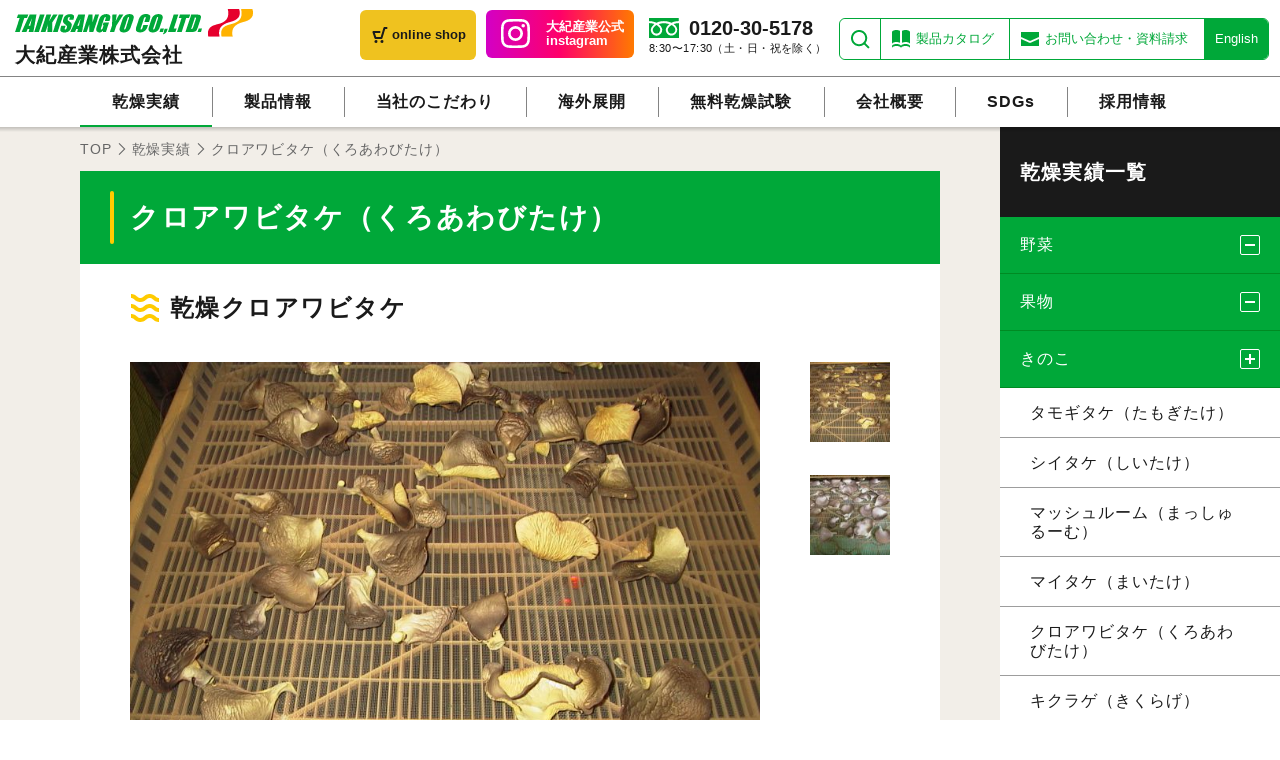

--- FILE ---
content_type: text/html; charset=UTF-8
request_url: https://www.taikisangyo.co.jp/dry/dry-718/
body_size: 42015
content:
<!DOCTYPE html>
<html dir="ltr" lang="ja"
	prefix="og: https://ogp.me/ns#" >
<head>
    <meta charset="UTF-8">

<!-- Google Tag Manager -->
<script>(function(w,d,s,l,i){w[l]=w[l]||[];w[l].push({'gtm.start':
new Date().getTime(),event:'gtm.js'});var f=d.getElementsByTagName(s)[0], j=d.createElement(s),dl=l!='dataLayer'?'&l='+l:'';j.async=true;j.src=
'https://www.googletagmanager.com/gtm.js?id='+i+dl;f.parentNode.insertBefore(j,f);
})(window,document,'script','dataLayer','GTM-PL37P9F');</script>
<!-- End Google Tag Manager -->


    
    <!-- 基本読み込み -->
    <link rel="stylesheet" type="text/css" media="all" href="https://www.taikisangyo.co.jp/renewal/wp-content/themes/taiki18/html_lib/common.css">
    <link rel="stylesheet" type="text/css" media="all" href="https://www.taikisangyo.co.jp/renewal/wp-content/themes/taiki18/style.css">
    <link rel="stylesheet" type="text/css" media="all" href="https://www.taikisangyo.co.jp/renewal/wp-content/themes/taiki18/style_blog.css?v=20250519">
    <link rel="stylesheet" type="text/css" media="all" href="https://www.taikisangyo.co.jp/renewal/wp-content/themes/taiki18/common_contents.css">
    <script type="text/javascript" src="https://www.taikisangyo.co.jp/renewal/wp-content/themes/taiki18/html_lib/jquery-3.3.1.min.js"></script>

    <!-- 新ヘッダ用 -->
    <link rel="stylesheet" type="text/css" media="all" href="https://www.taikisangyo.co.jp/renewal/wp-content/themes/taiki18/style_header2022.css">
    <script type="text/javascript" src="https://www.taikisangyo.co.jp/renewal/wp-content/themes/taiki18/html_lib/common_query2022.js"></script>


            <script type="text/javascript" src="https://www.taikisangyo.co.jp/renewal/wp-content/themes/taiki18/html_lib/slick.min.js"></script>
        <script type="text/javascript" src="https://www.taikisangyo.co.jp/renewal/wp-content/themes/taiki18/html_lib/jquery.tile.js"></script>
        <script type="text/javascript" src="https://www.taikisangyo.co.jp/renewal/wp-content/themes/taiki18/html_lib/detail_query.js"></script>
    
    
		<!-- All in One SEO 4.2.8 - aioseo.com -->
		<title>クロアワビタケ | 乾燥機の大紀産業株式会社</title>
		<meta name="robots" content="max-image-preview:large" />
		<link rel="canonical" href="https://www.taikisangyo.co.jp/dry/dry-718/" />
		<meta name="generator" content="All in One SEO (AIOSEO) 4.2.8 " />
		<meta property="og:locale" content="ja_JP" />
		<meta property="og:site_name" content="乾燥機の大紀産業株式会社" />
		<meta property="og:type" content="article" />
		<meta property="og:title" content="クロアワビタケ | 乾燥機の大紀産業株式会社" />
		<meta property="og:url" content="https://www.taikisangyo.co.jp/dry/dry-718/" />
		<meta property="og:image" content="https://www.taikisangyo.co.jp/renewal/wp-content/uploads/2018/12/ogp.jpg" />
		<meta property="og:image:secure_url" content="https://www.taikisangyo.co.jp/renewal/wp-content/uploads/2018/12/ogp.jpg" />
		<meta property="og:image:width" content="1200" />
		<meta property="og:image:height" content="630" />
		<meta property="article:published_time" content="2019-02-12T09:10:00+00:00" />
		<meta property="article:modified_time" content="2019-02-12T09:10:00+00:00" />
		<meta name="twitter:card" content="summary" />
		<meta name="twitter:title" content="クロアワビタケ | 乾燥機の大紀産業株式会社" />
		<meta name="twitter:image" content="https://www.taikisangyo.co.jp/renewal/wp-content/uploads/2018/12/ogp.jpg" />
		<meta name="google" content="nositelinkssearchbox" />
		<script type="application/ld+json" class="aioseo-schema">
			{"@context":"https:\/\/schema.org","@graph":[{"@type":"BreadcrumbList","@id":"https:\/\/www.taikisangyo.co.jp\/dry\/dry-718\/#breadcrumblist","itemListElement":[{"@type":"ListItem","@id":"https:\/\/www.taikisangyo.co.jp\/#listItem","position":1,"item":{"@type":"WebPage","@id":"https:\/\/www.taikisangyo.co.jp\/","name":"\u30db\u30fc\u30e0","description":"\u98df\u54c1\u4e7e\u71e5\u6a5f\u306a\u3089\u5275\u696d70\u5e74\u4ee5\u4e0a\u306e\u5b9f\u7e3e\u3092\u3082\u3064\u5927\u7d00\u7523\u696d\uff08\u682a\uff09\u3078\u3002\u98df\u54c1\u4e7e\u71e5\u6a5f\u3001\u91ce\u83dc\u4e7e\u71e5\u6a5f\u3001\u690e\u8338\u4e7e\u71e5\u6a5f\u3001\u5e72\u7269\u4e7e\u71e5\u6a5f\u3001\u5712\u82b8\u7528\u6696\u623f\u6a5f\u3001\u8fb2\u696d\u8cc7\u6750\u7b49\u53d6\u6271\u3002\u81ea\u793e\u958b\u767a\u3067\u7279\u6ce8\u54c1\u306b\u3082\u5bfe\u5fdc\u3002","url":"https:\/\/www.taikisangyo.co.jp\/"},"nextItem":"https:\/\/www.taikisangyo.co.jp\/dry\/dry-718\/#listItem"},{"@type":"ListItem","@id":"https:\/\/www.taikisangyo.co.jp\/dry\/dry-718\/#listItem","position":2,"item":{"@type":"WebPage","@id":"https:\/\/www.taikisangyo.co.jp\/dry\/dry-718\/","name":"\u30af\u30ed\u30a2\u30ef\u30d3\u30bf\u30b1","url":"https:\/\/www.taikisangyo.co.jp\/dry\/dry-718\/"},"previousItem":"https:\/\/www.taikisangyo.co.jp\/#listItem"}]},{"@type":"Organization","@id":"https:\/\/www.taikisangyo.co.jp\/#organization","name":"\u4e7e\u71e5\u6a5f\u306e\u5927\u7d00\u7523\u696d\u682a\u5f0f\u4f1a\u793e","url":"https:\/\/www.taikisangyo.co.jp\/"},{"@type":"WebPage","@id":"https:\/\/www.taikisangyo.co.jp\/dry\/dry-718\/#webpage","url":"https:\/\/www.taikisangyo.co.jp\/dry\/dry-718\/","name":"\u30af\u30ed\u30a2\u30ef\u30d3\u30bf\u30b1 | \u4e7e\u71e5\u6a5f\u306e\u5927\u7d00\u7523\u696d\u682a\u5f0f\u4f1a\u793e","inLanguage":"ja","isPartOf":{"@id":"https:\/\/www.taikisangyo.co.jp\/#website"},"breadcrumb":{"@id":"https:\/\/www.taikisangyo.co.jp\/dry\/dry-718\/#breadcrumblist"},"author":"https:\/\/www.taikisangyo.co.jp\/author\/taiki_admin\/#author","creator":"https:\/\/www.taikisangyo.co.jp\/author\/taiki_admin\/#author","datePublished":"2019-02-12T09:10:00+09:00","dateModified":"2019-02-12T09:10:00+09:00"},{"@type":"WebSite","@id":"https:\/\/www.taikisangyo.co.jp\/#website","url":"https:\/\/www.taikisangyo.co.jp\/","name":"\u4e7e\u71e5\u6a5f\u306e\u5927\u7d00\u7523\u696d\u682a\u5f0f\u4f1a\u793e","description":"\u98df\u54c1\u4e7e\u71e5\u6a5f\u306a\u3089\u5275\u696d70\u5e74\u4ee5\u4e0a\u306e\u5b9f\u7e3e\u3092\u3082\u3064\u5927\u7d00\u7523\u696d\uff08\u682a\uff09\u3078\u3002\u98df\u54c1\u4e7e\u71e5\u6a5f\u3001\u91ce\u83dc\u4e7e\u71e5\u6a5f\u3001\u690e\u8338\u4e7e\u71e5\u6a5f\u3001\u5e72\u7269\u4e7e\u71e5\u6a5f\u3001\u5712\u82b8\u7528\u6696\u623f\u6a5f\u3001\u8fb2\u696d\u8cc7\u6750\u7b49\u53d6\u6271\u3002\u81ea\u793e\u958b\u767a\u3067\u7279\u6ce8\u54c1\u306b\u3082\u5bfe\u5fdc\u3002","inLanguage":"ja","publisher":{"@id":"https:\/\/www.taikisangyo.co.jp\/#organization"}}]}
		</script>
		<!-- All in One SEO -->

<link rel='dns-prefetch' href='//s.w.org' />
<link rel='stylesheet' id='wp-block-library-css'  href='https://www.taikisangyo.co.jp/renewal/wp-includes/css/dist/block-library/style.min.css?ver=5.9.12' type='text/css' media='all' />
<style id='global-styles-inline-css' type='text/css'>
body{--wp--preset--color--black: #000000;--wp--preset--color--cyan-bluish-gray: #abb8c3;--wp--preset--color--white: #ffffff;--wp--preset--color--pale-pink: #f78da7;--wp--preset--color--vivid-red: #cf2e2e;--wp--preset--color--luminous-vivid-orange: #ff6900;--wp--preset--color--luminous-vivid-amber: #fcb900;--wp--preset--color--light-green-cyan: #7bdcb5;--wp--preset--color--vivid-green-cyan: #00d084;--wp--preset--color--pale-cyan-blue: #8ed1fc;--wp--preset--color--vivid-cyan-blue: #0693e3;--wp--preset--color--vivid-purple: #9b51e0;--wp--preset--gradient--vivid-cyan-blue-to-vivid-purple: linear-gradient(135deg,rgba(6,147,227,1) 0%,rgb(155,81,224) 100%);--wp--preset--gradient--light-green-cyan-to-vivid-green-cyan: linear-gradient(135deg,rgb(122,220,180) 0%,rgb(0,208,130) 100%);--wp--preset--gradient--luminous-vivid-amber-to-luminous-vivid-orange: linear-gradient(135deg,rgba(252,185,0,1) 0%,rgba(255,105,0,1) 100%);--wp--preset--gradient--luminous-vivid-orange-to-vivid-red: linear-gradient(135deg,rgba(255,105,0,1) 0%,rgb(207,46,46) 100%);--wp--preset--gradient--very-light-gray-to-cyan-bluish-gray: linear-gradient(135deg,rgb(238,238,238) 0%,rgb(169,184,195) 100%);--wp--preset--gradient--cool-to-warm-spectrum: linear-gradient(135deg,rgb(74,234,220) 0%,rgb(151,120,209) 20%,rgb(207,42,186) 40%,rgb(238,44,130) 60%,rgb(251,105,98) 80%,rgb(254,248,76) 100%);--wp--preset--gradient--blush-light-purple: linear-gradient(135deg,rgb(255,206,236) 0%,rgb(152,150,240) 100%);--wp--preset--gradient--blush-bordeaux: linear-gradient(135deg,rgb(254,205,165) 0%,rgb(254,45,45) 50%,rgb(107,0,62) 100%);--wp--preset--gradient--luminous-dusk: linear-gradient(135deg,rgb(255,203,112) 0%,rgb(199,81,192) 50%,rgb(65,88,208) 100%);--wp--preset--gradient--pale-ocean: linear-gradient(135deg,rgb(255,245,203) 0%,rgb(182,227,212) 50%,rgb(51,167,181) 100%);--wp--preset--gradient--electric-grass: linear-gradient(135deg,rgb(202,248,128) 0%,rgb(113,206,126) 100%);--wp--preset--gradient--midnight: linear-gradient(135deg,rgb(2,3,129) 0%,rgb(40,116,252) 100%);--wp--preset--duotone--dark-grayscale: url('#wp-duotone-dark-grayscale');--wp--preset--duotone--grayscale: url('#wp-duotone-grayscale');--wp--preset--duotone--purple-yellow: url('#wp-duotone-purple-yellow');--wp--preset--duotone--blue-red: url('#wp-duotone-blue-red');--wp--preset--duotone--midnight: url('#wp-duotone-midnight');--wp--preset--duotone--magenta-yellow: url('#wp-duotone-magenta-yellow');--wp--preset--duotone--purple-green: url('#wp-duotone-purple-green');--wp--preset--duotone--blue-orange: url('#wp-duotone-blue-orange');--wp--preset--font-size--small: 13px;--wp--preset--font-size--medium: 20px;--wp--preset--font-size--large: 36px;--wp--preset--font-size--x-large: 42px;}.has-black-color{color: var(--wp--preset--color--black) !important;}.has-cyan-bluish-gray-color{color: var(--wp--preset--color--cyan-bluish-gray) !important;}.has-white-color{color: var(--wp--preset--color--white) !important;}.has-pale-pink-color{color: var(--wp--preset--color--pale-pink) !important;}.has-vivid-red-color{color: var(--wp--preset--color--vivid-red) !important;}.has-luminous-vivid-orange-color{color: var(--wp--preset--color--luminous-vivid-orange) !important;}.has-luminous-vivid-amber-color{color: var(--wp--preset--color--luminous-vivid-amber) !important;}.has-light-green-cyan-color{color: var(--wp--preset--color--light-green-cyan) !important;}.has-vivid-green-cyan-color{color: var(--wp--preset--color--vivid-green-cyan) !important;}.has-pale-cyan-blue-color{color: var(--wp--preset--color--pale-cyan-blue) !important;}.has-vivid-cyan-blue-color{color: var(--wp--preset--color--vivid-cyan-blue) !important;}.has-vivid-purple-color{color: var(--wp--preset--color--vivid-purple) !important;}.has-black-background-color{background-color: var(--wp--preset--color--black) !important;}.has-cyan-bluish-gray-background-color{background-color: var(--wp--preset--color--cyan-bluish-gray) !important;}.has-white-background-color{background-color: var(--wp--preset--color--white) !important;}.has-pale-pink-background-color{background-color: var(--wp--preset--color--pale-pink) !important;}.has-vivid-red-background-color{background-color: var(--wp--preset--color--vivid-red) !important;}.has-luminous-vivid-orange-background-color{background-color: var(--wp--preset--color--luminous-vivid-orange) !important;}.has-luminous-vivid-amber-background-color{background-color: var(--wp--preset--color--luminous-vivid-amber) !important;}.has-light-green-cyan-background-color{background-color: var(--wp--preset--color--light-green-cyan) !important;}.has-vivid-green-cyan-background-color{background-color: var(--wp--preset--color--vivid-green-cyan) !important;}.has-pale-cyan-blue-background-color{background-color: var(--wp--preset--color--pale-cyan-blue) !important;}.has-vivid-cyan-blue-background-color{background-color: var(--wp--preset--color--vivid-cyan-blue) !important;}.has-vivid-purple-background-color{background-color: var(--wp--preset--color--vivid-purple) !important;}.has-black-border-color{border-color: var(--wp--preset--color--black) !important;}.has-cyan-bluish-gray-border-color{border-color: var(--wp--preset--color--cyan-bluish-gray) !important;}.has-white-border-color{border-color: var(--wp--preset--color--white) !important;}.has-pale-pink-border-color{border-color: var(--wp--preset--color--pale-pink) !important;}.has-vivid-red-border-color{border-color: var(--wp--preset--color--vivid-red) !important;}.has-luminous-vivid-orange-border-color{border-color: var(--wp--preset--color--luminous-vivid-orange) !important;}.has-luminous-vivid-amber-border-color{border-color: var(--wp--preset--color--luminous-vivid-amber) !important;}.has-light-green-cyan-border-color{border-color: var(--wp--preset--color--light-green-cyan) !important;}.has-vivid-green-cyan-border-color{border-color: var(--wp--preset--color--vivid-green-cyan) !important;}.has-pale-cyan-blue-border-color{border-color: var(--wp--preset--color--pale-cyan-blue) !important;}.has-vivid-cyan-blue-border-color{border-color: var(--wp--preset--color--vivid-cyan-blue) !important;}.has-vivid-purple-border-color{border-color: var(--wp--preset--color--vivid-purple) !important;}.has-vivid-cyan-blue-to-vivid-purple-gradient-background{background: var(--wp--preset--gradient--vivid-cyan-blue-to-vivid-purple) !important;}.has-light-green-cyan-to-vivid-green-cyan-gradient-background{background: var(--wp--preset--gradient--light-green-cyan-to-vivid-green-cyan) !important;}.has-luminous-vivid-amber-to-luminous-vivid-orange-gradient-background{background: var(--wp--preset--gradient--luminous-vivid-amber-to-luminous-vivid-orange) !important;}.has-luminous-vivid-orange-to-vivid-red-gradient-background{background: var(--wp--preset--gradient--luminous-vivid-orange-to-vivid-red) !important;}.has-very-light-gray-to-cyan-bluish-gray-gradient-background{background: var(--wp--preset--gradient--very-light-gray-to-cyan-bluish-gray) !important;}.has-cool-to-warm-spectrum-gradient-background{background: var(--wp--preset--gradient--cool-to-warm-spectrum) !important;}.has-blush-light-purple-gradient-background{background: var(--wp--preset--gradient--blush-light-purple) !important;}.has-blush-bordeaux-gradient-background{background: var(--wp--preset--gradient--blush-bordeaux) !important;}.has-luminous-dusk-gradient-background{background: var(--wp--preset--gradient--luminous-dusk) !important;}.has-pale-ocean-gradient-background{background: var(--wp--preset--gradient--pale-ocean) !important;}.has-electric-grass-gradient-background{background: var(--wp--preset--gradient--electric-grass) !important;}.has-midnight-gradient-background{background: var(--wp--preset--gradient--midnight) !important;}.has-small-font-size{font-size: var(--wp--preset--font-size--small) !important;}.has-medium-font-size{font-size: var(--wp--preset--font-size--medium) !important;}.has-large-font-size{font-size: var(--wp--preset--font-size--large) !important;}.has-x-large-font-size{font-size: var(--wp--preset--font-size--x-large) !important;}
</style>
<link rel="https://api.w.org/" href="https://www.taikisangyo.co.jp/wp-json/" /><link rel="EditURI" type="application/rsd+xml" title="RSD" href="https://www.taikisangyo.co.jp/renewal/xmlrpc.php?rsd" />
<link rel="wlwmanifest" type="application/wlwmanifest+xml" href="https://www.taikisangyo.co.jp/renewal/wp-includes/wlwmanifest.xml" /> 
<link rel='shortlink' href='https://www.taikisangyo.co.jp/?p=718' />
<link rel="alternate" type="application/json+oembed" href="https://www.taikisangyo.co.jp/wp-json/oembed/1.0/embed?url=https%3A%2F%2Fwww.taikisangyo.co.jp%2Fdry%2Fdry-718%2F" />
<link rel="alternate" type="text/xml+oembed" href="https://www.taikisangyo.co.jp/wp-json/oembed/1.0/embed?url=https%3A%2F%2Fwww.taikisangyo.co.jp%2Fdry%2Fdry-718%2F&#038;format=xml" />
<link rel="icon" href="https://www.taikisangyo.co.jp/renewal/wp-content/uploads/2018/12/cropped-favicon-32x32.png" sizes="32x32" />
<link rel="icon" href="https://www.taikisangyo.co.jp/renewal/wp-content/uploads/2018/12/cropped-favicon-192x192.png" sizes="192x192" />
<link rel="apple-touch-icon" href="https://www.taikisangyo.co.jp/renewal/wp-content/uploads/2018/12/cropped-favicon-180x180.png" />
<meta name="msapplication-TileImage" content="https://www.taikisangyo.co.jp/renewal/wp-content/uploads/2018/12/cropped-favicon-270x270.png" />
</head>
<body class="dry-template-default single single-dry postid-718" id="pageTop">
<!-- Google Tag Manager (noscript) -->
<noscript><iframe src="https://www.googletagmanager.com/ns.html?id=GTM-PL37P9F"
height="0" width="0" style="display:none;visibility:hidden"></iframe></noscript>
<!-- End Google Tag Manager (noscript) -->

<div id="background">



<!-- ヘッダー -->
<header class="header2022 header2023">
    <section>
        <h1><a href="https://www.taikisangyo.co.jp/"><img src="https://www.taikisangyo.co.jp/renewal/wp-content/themes/taiki18/images/logo.svg" alt="大紀産業"><span>大紀産業株式会社</span></a></h1>
        <div id="headerSet">
            <p class="menu"><a href="javascript:void(0);"><span>MENU</span></a></p>
            <p class="shop">
                <a href="https://taikisangyo.shop-pro.jp/" target="_blank" rel="noopener">online shop</a>
            </p>
            <p class="insta">
                <a href="https://www.instagram.com/_taikisangyo_" target="_blank" rel="noopener noreferrer">大紀産業公式 <br class="pcArea">instagram</a>
            </p>
            <p class="phone">
                <a href="tel:0120305178">0120-30-5178</a>
                <span>8:30〜17:30（土・日・祝を除く）</span>
            </p>
            <ul class="subMenu">
                <li class="sub01">
                    <form role="search" method="get" class="search-form" action="https://www.taikisangyo.co.jp/">
                        <a href="javascript:void(0);">検索</a>
                        <div class="searchBox">
                            <input type="text" placeholder="検索したいワードを入力してください" value="" name="s" title="検索">
                            <input type="submit" value='検索'>
                        </div>
                    </form>
                </li>
                <li class="sub02"><a href="https://www.taikisangyo.co.jp/pamphlet/">製品カタログ</a></li>
                <li class="sub03"><a href="https://www.taikisangyo.co.jp/contact/">お問い合わせ・資料請求</a></li>
                <li class="sub04"><a href="https://www.taikisangyo.co.jp/english/">English</a></li>
            </ul>
        </div>
        <nav>
            <ul class="mainMenu">
                <li class="active"><a href="https://www.taikisangyo.co.jp/dry/">乾燥実績</a></li>
                <li class=""><a href="https://www.taikisangyo.co.jp/product/">製品情報</a></li>
                <li class=""><a href="https://www.taikisangyo.co.jp/kodawari/">当社のこだわり</a></li>
                <li class=""><a href="https://www.taikisangyo.co.jp/expansion/">海外展開</a></li>
                <li class=""><a href="https://www.taikisangyo.co.jp/freetest/">無料乾燥試験</a></li>
                <li class=""><a href="https://www.taikisangyo.co.jp/company/">会社概要</a></li>
                <li><a href="https://www.taikisangyo.co.jp/post-1488/">SDGs</a></li>
                <li class=""><a href="https://www.taikisangyo.co.jp/recruit/">採用情報</a></li>
            </ul>
        </nav>
    </section>
</header>


<!-- ドライ詳細 -->
<article id="dryArea" class="detailArea">

    <!-- パンクズ -->
    <section id="breadcrumb">
        <ul>
            <li><a href="https://www.taikisangyo.co.jp/">TOP</a></li>
            <li><a href="https://www.taikisangyo.co.jp/dry">乾燥実績</a></li>
            <li>クロアワビタケ（くろあわびたけ）</li>
        </ul>
    </section>



    <!-- 詳細データ -->
    <section class="detailColmun">
        <!-- 詳細データセット -->
        <div class="detailSet">
            <h3>クロアワビタケ（くろあわびたけ）</h3>
            <h4>乾燥クロアワビタケ</h4>            <!-- イメージボックス -->
            <div class="mainImage">
                <div class="imageBox">
                    <figure class="active"><img width="800" height="533" src="https://www.taikisangyo.co.jp/renewal/wp-content/uploads/2019/02/kuroawabitake2_zisseki-800x533.jpg" class="attachment-dry_photo size-dry_photo" alt="乾燥後クロアワビタケ" loading="lazy" /><figcaption>乾燥後クロアワビタケ</figcaption>                    </figure>
                                        <figure><img width="800" height="533" src="https://www.taikisangyo.co.jp/renewal/wp-content/uploads/2019/02/kuroawabitake1_zisseki-800x533.jpg" class="attachment-dry_photo size-dry_photo" alt="乾燥前クロアワビタケ" loading="lazy" /><figcaption>乾燥前クロアワビタケ</figcaption>                    </figure>
                                    </div>
                <!-- メニュー -->
                <ul>
                    <li><img width="100" height="100" src="https://www.taikisangyo.co.jp/renewal/wp-content/uploads/2019/02/kuroawabitake2_zisseki-100x100.jpg" class="attachment-dry_thumb size-dry_thumb" alt="乾燥後クロアワビタケ" loading="lazy" srcset="https://www.taikisangyo.co.jp/renewal/wp-content/uploads/2019/02/kuroawabitake2_zisseki-100x100.jpg 100w, https://www.taikisangyo.co.jp/renewal/wp-content/uploads/2019/02/kuroawabitake2_zisseki-150x150.jpg 150w, https://www.taikisangyo.co.jp/renewal/wp-content/uploads/2019/02/kuroawabitake2_zisseki-400x400.jpg 400w" sizes="(max-width: 100px) 100vw, 100px" /></li>
                                        <li><img width="100" height="100" src="https://www.taikisangyo.co.jp/renewal/wp-content/uploads/2019/02/kuroawabitake1_zisseki-100x100.jpg" class="attachment-dry_thumb size-dry_thumb" alt="乾燥前クロアワビタケ" loading="lazy" srcset="https://www.taikisangyo.co.jp/renewal/wp-content/uploads/2019/02/kuroawabitake1_zisseki-100x100.jpg 100w, https://www.taikisangyo.co.jp/renewal/wp-content/uploads/2019/02/kuroawabitake1_zisseki-150x150.jpg 150w, https://www.taikisangyo.co.jp/renewal/wp-content/uploads/2019/02/kuroawabitake1_zisseki-400x400.jpg 400w" sizes="(max-width: 100px) 100vw, 100px" /></li>
                                    </ul>
            </div>
                        <!-- 製品リンク -->
            <div class="linkBox">
                <h5>当社推奨品</h5>
                <ul>
                                        <li><a href="https://www.taikisangyo.co.jp/product/#e-dryer">電気乾燥機 Eシリーズ</a></li>
                                        <li><a href="https://www.taikisangyo.co.jp/product/#f-dryer">灯油乾燥機　TBシリーズ</a></li>
                                    </ul>
            </div>
                    </div>



        <!-- SNSボタン -->
        <ul class="snsSet">
            <li><a href="https://twitter.com/share?ref_src=twsrc%5Etfw" class="twitter-share-button" data-show-count="false">Tweet</a><script async src="https://platform.twitter.com/widgets.js" charset="utf-8"></script></li>
            <li><iframe src="https://www.facebook.com/plugins/share_button.php?href=https%3A%2F%2Fwww.taikisangyo.co.jp%2Fdry%2Fdry-718%2F&layout=button_count&size=small&mobile_iframe=true&width=71&height=20&appId" width="100" height="20" style="border:none;overflow:hidden" scrolling="no" frameborder="0" allowTransparency="true" allow="encrypted-media"></iframe></li>
        </ul>

        <!-- 戻る -->
        <p class="more"><a href="https://www.taikisangyo.co.jp/dry">乾燥実績の一覧へ戻る</a></p>
    </section>



    <!-- メニュー -->
    <section class="detailMenu">
        <h3>乾燥実績一覧</h3>
        <h4 class="">野菜<span>開閉</span></h4><ul class="">                        <li><a href="https://www.taikisangyo.co.jp/dry/800-2/">プチベルの葉（ぷちべるの葉）</a></li>
                                        <li><a href="https://www.taikisangyo.co.jp/dry/dry-797/">ふきのとう（フキノトウ）</a></li>
                                        <li><a href="https://www.taikisangyo.co.jp/dry/dry-602/">野菜残渣（ヤサイザンサ）</a></li>
                                        <li><a href="https://www.taikisangyo.co.jp/dry/dry-598/">ヤーコン芋（やーこん芋）</a></li>
                                        <li><a href="https://www.taikisangyo.co.jp/dry/dry-595/">わさびの葉（ワサビの葉）</a></li>
                                        <li><a href="https://www.taikisangyo.co.jp/dry/dry-590/">ミニトマト（みにとまと）</a></li>
                                        <li><a href="https://www.taikisangyo.co.jp/dry/dry-585/">トマト（とまと）</a></li>
                                        <li><a href="https://www.taikisangyo.co.jp/dry/dry-582/">生姜（ショウガ）</a></li>
                                        <li><a href="https://www.taikisangyo.co.jp/dry/dry-578/">ステビア（ステビア）</a></li>
                                        <li><a href="https://www.taikisangyo.co.jp/dry/dry-575/">紫蘇（シソ）</a></li>
                                        <li><a href="https://www.taikisangyo.co.jp/dry/dry-570/">白にんじん（シロニンジン）</a></li>
                                        <li><a href="https://www.taikisangyo.co.jp/dry/dry-567/">パプリカの葉（パプリカのハ）</a></li>
                                        <li><a href="https://www.taikisangyo.co.jp/dry/dry-560/">にんにく（ニンニク）</a></li>
                                        <li><a href="https://www.taikisangyo.co.jp/dry/dry-555/">人参（ニンジン）</a></li>
                                        <li><a href="https://www.taikisangyo.co.jp/dry/dry-552/">菜種（ナタネ）</a></li>
                                        <li><a href="https://www.taikisangyo.co.jp/dry/dry-547/">水菜（ミズナ）</a></li>
                                        <li><a href="https://www.taikisangyo.co.jp/dry/dry-540/">キャベツ（キャベツ）</a></li>
                                        <li><a href="https://www.taikisangyo.co.jp/dry/dry-537/">黒大豆（クロダイズ）</a></li>
                                        <li><a href="https://www.taikisangyo.co.jp/dry/dry-532/">小松菜（コマツナ）</a></li>
                                        <li><a href="https://www.taikisangyo.co.jp/dry/dry-523/">切干大根（キリボシダイコン）</a></li>
                                        <li><a href="https://www.taikisangyo.co.jp/dry/dry-519/">ジャンボにんにく（ジャンボニンニク）</a></li>
                                        <li><a href="https://www.taikisangyo.co.jp/dry/dry-512/">干芋（ホシイモ）</a></li>
                                        <li><a href="https://www.taikisangyo.co.jp/dry/dry-505/">だだちゃ豆（ダダチャマメ）</a></li>
                                        <li><a href="https://www.taikisangyo.co.jp/dry/dry-500/">明日葉（アシタバ）</a></li>
                                        <li><a href="https://www.taikisangyo.co.jp/dry/dry-377/">唐辛子（とうがらし）</a></li>
                                        <li><a href="https://www.taikisangyo.co.jp/dry/dry-373/">青唐辛子（あおとうがらし）</a></li>
                                        <li><a href="https://www.taikisangyo.co.jp/dry/dry-369/">レンコン（れんこん）</a></li>
                                        <li><a href="https://www.taikisangyo.co.jp/dry/dry-365/">モロヘイヤ（もろへいや）</a></li>
                                        <li><a href="https://www.taikisangyo.co.jp/dry/dry-358/">ホウレンソウ（ほうれんそう）</a></li>
                                        <li><a href="https://www.taikisangyo.co.jp/dry/dry-354/">ネギ（ねぎ）</a></li>
                                        <li><a href="https://www.taikisangyo.co.jp/dry/dry-350/">黒ニンニク（クロニンニク）</a></li>
                                        <li><a href="https://www.taikisangyo.co.jp/dry/dry-333/">ナスビ（なすび）</a></li>
                                        <li><a href="https://www.taikisangyo.co.jp/dry/dry-328/">竹の子（タケノコ）</a></li>
                                        <li><a href="https://www.taikisangyo.co.jp/dry/dry-274/">さやインゲン（いんげん豆）</a></li>
                                        <li><a href="https://www.taikisangyo.co.jp/dry/dry-253/">ゴーヤ（にがうり）</a></li>
                                        <li><a href="https://www.taikisangyo.co.jp/dry/dry-269/">ゴボウ（ごぼう）</a></li>
                                        <li><a href="https://www.taikisangyo.co.jp/dry/245-2/">キュウリ（きゅうり）</a></li>
                </ul><h4 class="">果物<span>開閉</span></h4><ul class="">                        <li><a href="https://www.taikisangyo.co.jp/dry/dry-745/">スイカ（すいか）</a></li>
                                        <li><a href="https://www.taikisangyo.co.jp/dry/dry-740/">レモン（れもん）</a></li>
                                        <li><a href="https://www.taikisangyo.co.jp/dry/dry-732/">ナシ（なし）</a></li>
                                        <li><a href="https://www.taikisangyo.co.jp/dry/dry-729/">バナナ（バナナ）</a></li>
                                        <li><a href="https://www.taikisangyo.co.jp/dry/dry-488/">イチゴ（いちご）</a></li>
                                        <li><a href="https://www.taikisangyo.co.jp/dry/dry-487/">ブドウ（ぶどう）</a></li>
                                        <li><a href="https://www.taikisangyo.co.jp/dry/dry-484/">干柿（ほしがき）</a></li>
                                        <li><a href="https://www.taikisangyo.co.jp/dry/dry-479/">柿チップ（かきちっぷ）</a></li>
                                        <li><a href="https://www.taikisangyo.co.jp/dry/dry-478/">平核無柿（ひらたねなしかき）</a></li>
                                        <li><a href="https://www.taikisangyo.co.jp/dry/dry-474/">西条柿（さいじょうかき）</a></li>
                                        <li><a href="https://www.taikisangyo.co.jp/dry/dry-471/">夏みかん（なつみかん）</a></li>
                                        <li><a href="https://www.taikisangyo.co.jp/dry/dry-465/">マンゴー（まんごー）</a></li>
                                        <li><a href="https://www.taikisangyo.co.jp/dry/dry-456/">ブルーベリー（ぶるーべりー）</a></li>
                                        <li><a href="https://www.taikisangyo.co.jp/dry/dry-453/">ドラゴンフルーツ（どらごんふるーつ）</a></li>
                                        <li><a href="https://www.taikisangyo.co.jp/dry/dry-449/">オレンジ（おれんじ）</a></li>
                                        <li><a href="https://www.taikisangyo.co.jp/dry/dry-216/">リンゴ（りんご）</a></li>
                                        <li><a href="https://www.taikisangyo.co.jp/dry/dry-211/">プルーン（ぷるーん）</a></li>
                                        <li><a href="https://www.taikisangyo.co.jp/dry/dry-202/">イチジク（いちじく）</a></li>
                </ul><h4 class="active">きのこ<span>開閉</span></h4><ul class="active">                        <li><a href="https://www.taikisangyo.co.jp/dry/dry-766/">タモギタケ（たもぎたけ）</a></li>
                                        <li><a href="https://www.taikisangyo.co.jp/dry/dry-760/">シイタケ（しいたけ）</a></li>
                                        <li><a href="https://www.taikisangyo.co.jp/dry/dry-755/">マッシュルーム（まっしゅるーむ）</a></li>
                                        <li><a href="https://www.taikisangyo.co.jp/dry/dry-751/">マイタケ（まいたけ）</a></li>
                                        <li><a href="https://www.taikisangyo.co.jp/dry/dry-718/">クロアワビタケ（くろあわびたけ）</a></li>
                                        <li><a href="https://www.taikisangyo.co.jp/dry/dry-711/">キクラゲ（きくらげ）</a></li>
                </ul><h4 class="">海産物<span>開閉</span></h4><ul class="">                        <li><a href="https://www.taikisangyo.co.jp/dry/dry-707/">ワカメ（わかめ）</a></li>
                                        <li><a href="https://www.taikisangyo.co.jp/dry/dry-1303/">鯛（タイ）</a></li>
                                        <li><a href="https://www.taikisangyo.co.jp/dry/dry-703/">タコ（たこ）</a></li>
                                        <li><a href="https://www.taikisangyo.co.jp/dry/dry-700/">明太子（めんたいこ）</a></li>
                                        <li><a href="https://www.taikisangyo.co.jp/dry/dry-697/">キリンサイ（きりんさい）</a></li>
                                        <li><a href="https://www.taikisangyo.co.jp/dry/dry-690/">エビ（えび）</a></li>
                                        <li><a href="https://www.taikisangyo.co.jp/dry/dry-444/">アジ一夜干し（あじいちやぼし）</a></li>
                                        <li><a href="https://www.taikisangyo.co.jp/dry/dry-401/">カニ足（殻）（かにあし）</a></li>
                                        <li><a href="https://www.taikisangyo.co.jp/dry/dry-398/">ひじき（ヒジキ）</a></li>
                                        <li><a href="https://www.taikisangyo.co.jp/dry/dry-394/">ナマコ（なまこ）</a></li>
                                        <li><a href="https://www.taikisangyo.co.jp/dry/dry-381/">あおさ海苔（アオサ）</a></li>
                </ul><h4 class="">お茶<span>開閉</span></h4><ul class="">                        <li><a href="https://www.taikisangyo.co.jp/dry/dry-784/">レモングラス（れもんぐらす）</a></li>
                                        <li><a href="https://www.taikisangyo.co.jp/dry/dry-781/">クワンソウの花（くわんそうのはな）</a></li>
                                        <li><a href="https://www.taikisangyo.co.jp/dry/dry-778/">ジャーマンカモミール（じゃーまんかもみーる）</a></li>
                                        <li><a href="https://www.taikisangyo.co.jp/dry/dry-773/">ヒュウガトウキ（ひゅうがとうき）</a></li>
                                        <li><a href="https://www.taikisangyo.co.jp/dry/dry-770/">ハトムギ（はとむぎ）</a></li>
                                        <li><a href="https://www.taikisangyo.co.jp/dry/dry-509/">グァバの葉（ぐぁばのは）</a></li>
                </ul><h4 class="">香辛料<span>開閉</span></h4><ul class="">                        <li><a href="https://www.taikisangyo.co.jp/dry/dry-830/">山椒（さんしょう）</a></li>
                                        <li><a href="https://www.taikisangyo.co.jp/dry/dry-825/">ハバネロ（はばねろ）</a></li>
                                        <li><a href="https://www.taikisangyo.co.jp/dry/dry-377/">唐辛子（とうがらし）</a></li>
                                        <li><a href="https://www.taikisangyo.co.jp/dry/dry-373/">青唐辛子（あおとうがらし）</a></li>
                </ul><h4 class="">その他<span>開閉</span></h4><ul class="">                        <li><a href="https://www.taikisangyo.co.jp/dry/dry-1530/">コオロギ（こおろぎ）</a></li>
                                        <li><a href="https://www.taikisangyo.co.jp/dry/dry-817/">ワンタン（わんたん）</a></li>
                                        <li><a href="https://www.taikisangyo.co.jp/dry/dry-814/">桜の花塩漬け（さくらのはなしおづけ）</a></li>
                                        <li><a href="https://www.taikisangyo.co.jp/dry/dry-807/">アーモンド（あーもんど）</a></li>
                                        <li><a href="https://www.taikisangyo.co.jp/dry/dry-674/">鶏冠（トサカ）</a></li>
                                        <li><a href="https://www.taikisangyo.co.jp/dry/dry-677/">漬物（つけもの）</a></li>
                                        <li><a href="https://www.taikisangyo.co.jp/dry/dry-671/">トリュフ（トリュフ）</a></li>
                                        <li><a href="https://www.taikisangyo.co.jp/dry/dry-663/">塩漬高菜（シオヅケタカナ）</a></li>
                                        <li><a href="https://www.taikisangyo.co.jp/dry/dry-666/">醤油搾り（ショウユシボリ）</a></li>
                                        <li><a href="https://www.taikisangyo.co.jp/dry/dry-660/">凍み豆腐（シミドウフ）</a></li>
                                        <li><a href="https://www.taikisangyo.co.jp/dry/dry-657/">桜の葉塩漬け（サクラの葉塩漬）</a></li>
                                        <li><a href="https://www.taikisangyo.co.jp/dry/dry-654/">おから（おから）</a></li>
                                        <li><a href="https://www.taikisangyo.co.jp/dry/dry-651/">おがくず（オガクズ）</a></li>
                                        <li><a href="https://www.taikisangyo.co.jp/dry/dry-648/">糠床（ヌカドコ）</a></li>
                                        <li><a href="https://www.taikisangyo.co.jp/dry/dry-640/">ビーフジャーキー（ビーフジャーキ）</a></li>
                                        <li><a href="https://www.taikisangyo.co.jp/dry/dry-637/">納豆（なっとう）</a></li>
                                        <li><a href="https://www.taikisangyo.co.jp/dry/dry-634/">繭（まゆ）</a></li>
                                        <li><a href="https://www.taikisangyo.co.jp/dry/dry-631/">マコモダケ（まこもだけ）</a></li>
                                        <li><a href="https://www.taikisangyo.co.jp/dry/dry-628/">マカダミアナッツ（マカダミアナッツ）</a></li>
                                        <li><a href="https://www.taikisangyo.co.jp/dry/dry-625/">米麹（コメコウジ）</a></li>
                                        <li><a href="https://www.taikisangyo.co.jp/dry/dry-619/">ヘーゼルナッツ（へーぜるなっつ）</a></li>
                                        <li><a href="https://www.taikisangyo.co.jp/dry/dry-616/">薔薇の花（バラの花）</a></li>
                                        <li><a href="https://www.taikisangyo.co.jp/dry/dry-613/">アルファ米（あるふぁ米）</a></li>
                                        <li><a href="https://www.taikisangyo.co.jp/dry/dry-607/">紫陽花の花（アジサイの花）</a></li>
                                        <li><a href="https://www.taikisangyo.co.jp/dry/dry-350/">黒ニンニク（クロニンニク）</a></li>
                </ul>

    </section>
</article>

<!-- フッター -->
<footer>
    <section id="logoLine">
        <div class="innerBox">
            <h2><a href="https://www.taikisangyo.co.jp/"><img src="https://www.taikisangyo.co.jp/renewal/wp-content/themes/taiki18/images/logo_w.svg" alt="大紀産業"></a></h2>
            <p><a href="#background">ページトップに戻る</a></p>
        </div>
    </section>
    <section id="sitemap">
        <div class="addressSet">
            <h3>大紀産業株式会社</h3>
            <p>〒700-0027　岡山市北区清心町3番3号</p>
            <ul>
                <li><a href="tel:0862521178"><span>TEL</span>086-252-1178</a></li>
                <li><a href="tel:0862526690"><span>FAX</span>086-252-6690</a></li>
            </ul>
        </div>
        <ul>
            <li><a href="https://www.taikisangyo.co.jp/">TOP</a></li>
            <li><a href="https://www.taikisangyo.co.jp/news/">お知らせ一覧</a></li>
            <li><a href="https://www.taikisangyo.co.jp/kodawari/">当社のこだわり</a></li>
            <li><a href="https://www.taikisangyo.co.jp/company/">会社概要</a></li>
            <li><a href="https://www.taikisangyo.co.jp/expansion/">海外展開</a></li>
            <li><a href="https://www.taikisangyo.co.jp/post-1488/">SDGs</a></li>
        </ul>
        <ul>
            <li><a href="https://www.taikisangyo.co.jp/dry/">乾燥実績</a></li>
            <li><a href="https://www.taikisangyo.co.jp/product/">製品案内</a></li>
            <li><a href="https://www.taikisangyo.co.jp/customize/">特注品対応</a></li>
            <li><a href="https://www.taikisangyo.co.jp/freetest/">無料乾燥試験</a></li>
            <li><a href="https://www.taikisangyo.co.jp/pamphlet/">製品カタログ一覧</a></li>
        </ul>
        <ul>
            <li><a href="https://www.taikisangyo.co.jp/contact/">お問い合わせ</a></li>
            <li><a href="https://www.taikisangyo.co.jp/privacy/">個人情報保護方針</a></li>
            <li><a href="https://www.taikisangyo.co.jp/recruit/">採用情報</a></li>
            <li><a href="https://taikisangyo.shop-pro.jp/" target="_blank" rel="noopener">online shop</a></li>
            <li><a href="https://www.instagram.com/_taikisangyo_" target="_blank" rel="noopener noreferrer">大紀産業公式 instagram</a></li>
            <li><a href="https://www.taikisangyo.co.jp/link/">リンク集</a></li>
            <li><a href="https://www.taikisangyo.co.jp/english/">English site</a></li>
        </ul>
    </section>
    <section>
        <div class="innerBox">
            <address>Copyright &copy; 大紀産業株式会社 All Rights Reserved.</address>
        </div>
    </section>
</footer>

<!-- メニューマスク -->
<div class="naviMask"></div>

</div><!--background-->
</body>
</html>


--- FILE ---
content_type: text/css
request_url: https://www.taikisangyo.co.jp/renewal/wp-content/themes/taiki18/html_lib/common.css
body_size: 10445
content:
/*
    $Id: common.css,v3.0 for JP $
    add Colorbox v1.4.31
    add Slick v1.8.0

/*===========================================================================

  設定リセット　ここから

===========================================================================*/
#background dir ,
#background menu ,
#background dl ,
#background dt ,
#background dd ,
#background form ,
#background h1 ,
#background h2 ,
#background h3 ,
#background h4 ,
#background h5 ,
#background header ,
#background footer ,
#background article ,
#background section ,
#background div ,
#background p ,
#background address {
    font-family: "游ゴシック体", YuGothic, "游ゴシック", "Yu Gothic", sans-serif;
    font-weight: 500;
    padding:0;
    margin:0;
    text-align:left;
    font-size: 1em;
    line-height: 1.6em;
    letter-spacing: 0.06em;
    border: none;
    outline: none;
    position: relative;
    -moz-box-sizing: border-box;
    -webkit-box-sizing: border-box;
    -o-box-sizing: border-box;
    -ms-box-sizing: border-box;
    box-sizing: border-box;
    zoom:1;
}
#background em{
    font-style: normal;
}

#background ul ,
#background ol ,
#background nav ,
#background figure {
    list-style-type:none;
    margin: 0 0 0 0;
    padding: 0 0 0 0;
    text-align:left;
    border: none;
    outline: none;
    -moz-box-sizing: border-box;
    -webkit-box-sizing: border-box;
    -o-box-sizing: border-box;
    -ms-box-sizing: border-box;
    box-sizing: border-box;
    zoom:1;
}


#background li ,
#background figure {
    font-family: "游ゴシック体", YuGothic, "游ゴシック", "Yu Gothic", sans-serif;
    font-weight: 500;
    font-size: 1em;
    line-height: 1.6em;
    letter-spacing: 0.06em;
    margin: 0 0 0 0;
    padding: 0 0 0 0;
    border: none;
    outline: none;
    -moz-box-sizing: border-box;
    -webkit-box-sizing: border-box;
    -o-box-sizing: border-box;
    -ms-box-sizing: border-box;
    box-sizing: border-box;
    zoom:1;
    position:relative;
}

#background a ,
#background img {
    border: none;
    outline: none;
    -webkit-transition: all 0.5s ease;
    -moz-transition: all 0.5s ease;
    -o-transition: all 0.5s ease;
    transition: all 0.5s ease;
}


#background a ,
#background span ,
#background em ,
#background strong ,
#background figure ,
#background figcaption {
    -moz-box-sizing: border-box;
    -webkit-box-sizing: border-box;
    -o-box-sizing: border-box;
    -ms-box-sizing: border-box;
    box-sizing: border-box;
    border: none;
    outline: none;
}

#background .clearfix:after ,
#background div:after ,
#background nav:after ,
#background ul:after ,
#background ol:after ,
#background li:after ,
#background menu:after ,
#background article:after ,
#background section:after ,
#background aside:after ,
#background dir:after ,
#background dl:after,
#background dt:after,
#background td:after {
    content: ".";
    display: block;
    clear: both;
    height: 0em;
    visibility: hidden;
    overflow: hidden;
    zoom:1;
    font-size:0;
}
#background h1 ,
#background h2 ,
#background h3 ,
#background h4 ,
#background hr {
    clear: both;
}
#background table ,
#background table tr {
    border: 0;
    margin: 0;
    padding: 0;
    border-collapse: collapse;
    box-sizing: border-box;
    -moz-box-sizing: border-box;
    -webkit-box-sizing: border-box;
    -o-box-sizing: border-box;
    -ms-box-sizing: border-box;
}
#background td ,
#background th {
    font-family: "游ゴシック体", YuGothic, "游ゴシック", "Yu Gothic", sans-serif;
    font-weight: 500;
    vertical-align: top;
    text-align: left;
    font-size: 1em;
    line-height: 1.6em;
    letter-spacing: 0.06em;
    border-collapse: collapse;
    box-sizing: border-box;
    -moz-box-sizing: border-box;
    -webkit-box-sizing: border-box;
    -o-box-sizing: border-box;
    -ms-box-sizing: border-box;
}
#background textarea ,
#background input ,
#background button {
    border: none;
    outline: none;/*
    -webkit-appearance: none;*/
}
select ,
option ,
input ,
textarea {
    font-family: "游ゴシック体", YuGothic, "游ゴシック", "Yu Gothic", sans-serif;
    font-weight: 500;
    font-size: 1em;
    line-height: 1.6em;
    letter-spacing: 0.06em;
    -moz-box-sizing: border-box;
    -webkit-box-sizing: border-box;
    -o-box-sizing: border-box;
    -ms-box-sizing: border-box;
    box-sizing: border-box;
}

/*===========================================================================

  カラーボックス設定　ここから
  Colorbox v1.4.31

===========================================================================*/
#colorbox,
#cboxOverlay,
#cboxWrapper{
    position:absolute;
    top:0;
    left:0;
    z-index:9999;
    overflow:hidden;padding: 0 0 0 0;
}
#colorbox:focus,
#cboxOverlay:focus,
#cboxWrapper:focus {
    outline: none;
}
#cboxOverlay{position:fixed;
    width:100%;
    height:100%;
}
#cboxMiddleLeft, #cboxBottomLeft{
    clear:left;
}
#cboxContent{
    position:relative;
}
#cboxLoadedContent{
    overflow:auto;
}
#cboxTitle{
    margin:0;
}
#cboxLoadingOverlay, #cboxLoadingGraphic{
    position:absolute;
    top:0;
    left:0;
    width:100%;
    height:100%;
}
#cboxPrevious,
#cboxNext,
#cboxClose,
#cboxSlideshow{
    cursor:pointer;
}
.cboxPhoto{
    float:left;
    margin:auto;
    border:0;
    display:block;
}
.cboxIframe{
    width:100%;
    height:100%;
    display:block;
    border:0;
}
#colorbox,
#cboxContent,
#cboxLoadedContent{
    box-sizing:content-box;
}

/*------------------------------------
  ユーザー設定　ここから
-------------------------------------*/
#cboxOverlay{
    background:#000;
}
#colorbox:focus {
    outline: none;
}

#cboxContent{
    margin-top:40px;
    margin-bottom: 30px;
}
.cboxIframe{
    background:#fff;
}
#cboxError{
    padding:50px;
    border:1px solid #ccc;
}

#cboxTitle{
    font-family: "游ゴシック体", YuGothic, "游ゴシック", "Yu Gothic", sans-serif;
    font-weight: 500;
    position:absolute;
    bottom:-30px;
    left:0;
    color:#fff;
    font-size: 14px;
    font-weight: bold;
    height: 1.4em;
    text-align: left;
}
#cboxCurrent{
    font-family: "游ゴシック体", YuGothic, "游ゴシック", "Yu Gothic", sans-serif;
    font-weight: 500;
    position:absolute;
    top:-25px;
    right:0;
    color:#ccc;
    font-size: 12px;
    font-weight: bold;
    width: 100%;
    padding-right: 40px;
    text-align: right;
}
#cboxSlideshow{
    position:absolute;
    top:-20px;
    right:90px;
    color:#fff;
}

#cboxContent #cboxPrevious,
#cboxContent #cboxNext{
    position:absolute;
    top:50%;
    margin-top:-15px;
    width:30px;
    height:30px;
    text-indent:-9999px;
    border: none;
    filter: Alpha(opacity=0);
    opacity: 0;
    -webkit-transition: all 0.5s ease;
    -moz-transition: all 0.5s ease;
    -o-transition: all 0.5s ease;
    transition: all  0.5s ease;
    background: url(../images/icon02.svg) no-repeat 50% 50%;
    background-size: 100% 100%;
}
#cboxContent:hover #cboxPrevious,
#cboxContent:hover #cboxNext{
    filter: Alpha(opacity=100);
    opacity: 1;
}
#cboxPrevious{
    left:20px;
    transform: rotate(-180deg);
}
#cboxNext{
    right:20px;
    transform: rotate(0deg);
}
#cboxContent:hover #cboxPrevious:hover,
#cboxContent:hover #cboxNext:hover{
    filter: Alpha(opacity=50);
    opacity: 0.5;
}

#cboxClose{
    position:absolute;
    top:-40px;
    right: 0;
    right:0;
    display:block;
    background:url(../images/icon_close.svg) no-repeat center center;
    background-size: 30px 30px;
    width:30px;
    height:30px;
    text-indent:-9999px;
    border: none;
    filter: Alpha(opacity=100);
    opacity: 1;
    -webkit-transition: all 0.5s ease;
    -moz-transition: all 0.5s ease;
    -o-transition: all 0.5s ease;
    transition: all  0.5s ease;
}
#cboxClose:hover{
    filter: Alpha(opacity=50);
    opacity: 0.5;
}
/** スマートフォン用カウンター **/
@media screen and (max-width: 740px) {
    #cboxContent #cboxPrevious,
    #cboxContent #cboxNext{
        position:absolute;
        top:100%;
        margin-top:10px;
        width:40px;
        height:40px;
        filter: Alpha(opacity=100);
        opacity: 1;
    }
    #cboxPrevious{
        left:10px;
    }
    #cboxNext{
        right:10px;
    }
    #cboxTitle{
        padding: 0 30px 0 30px;
        font-size: 12px;
    }
    #cboxContent{
        margin-bottom: 50px;
    }
    #cboxClose{
        top:-30px;
        right: 0;
        background-size: 20px 20px;
        width:20px;
        height:20px;
    }
}


/*===========================================================================

  スライダー設定　ここから
  Slick v1.8.0

===========================================================================*/
/* Slider */
.slick-slider {
    position: relative;
    display: block;
    box-sizing: border-box;
    -webkit-user-select: none;
    -moz-user-select: none;
    -ms-user-select: none;
    user-select: none;
    -webkit-touch-callout: none;
    -khtml-user-select: none;
    -ms-touch-action: pan-y;
    touch-action: pan-y;
    -webkit-tap-highlight-color: transparent;
}
.slick-list {
    position: relative;
    display: block;
    overflow: hidden;
    margin: 0;
    padding: 0;
}
.slick-list:focus {
    outline: none;
}
.slick-list.dragging {
    cursor: pointer;
    cursor: hand;
}
.slick-slider .slick-track,
.slick-slider .slick-list {
    -webkit-transform: translate3d(0, 0, 0);
    -moz-transform: translate3d(0, 0, 0);
    -ms-transform: translate3d(0, 0, 0);
    -o-transform: translate3d(0, 0, 0);
    transform: translate3d(0, 0, 0);
}
.slick-track {
    position: relative;
    top: 0;
    left: 0;
    display: block;
    margin-left: auto;
    margin-right: auto;
}
.slick-track:before,
.slick-track:after {
    display: table;
    content: '';
}
.slick-track:after {
    clear: both;
}
.slick-loading .slick-track {
    visibility: hidden;
}
.slick-slide {
    display: none;
    float: left;
    height: 100%;
    min-height: 1px;
}
[dir='rtl'] .slick-slide {
    float: right;
}
.slick-slide img {
    display: block;
}
.slick-slide.slick-loading img {
    display: none;
}
.slick-slide.dragging img {
    pointer-events: none;
}
.slick-initialized .slick-slide {
    display: block;
}
.slick-loading .slick-slide {
    visibility: hidden;
}
.slick-vertical .slick-slide {
    display: block;
    height: auto;
    border: 1px solid transparent;
}
.slick-arrow.slick-hidden {
    display: none;
}


--- FILE ---
content_type: text/css
request_url: https://www.taikisangyo.co.jp/renewal/wp-content/themes/taiki18/style_blog.css?v=20250519
body_size: 7246
content:
@charset "UTF-8";
#background #topInfo {
  padding-top: 50px;
}

@media screen and (max-width: 740px) {
  #background #topInfo {
    padding-top: 25px;
  }
}
article#blog {
  padding-bottom: 120px;
  padding-top: 50px;
}

section.blog .inner {
  display: flex;
}

section.blog .inner .article {
  width: 33.4%;
  max-width: 33.4%;
  padding: 15px !important;
}

section.blog .inner .article .article-inner {
  padding-bottom: 50px !important;
  position: relative !important;
  height: 100%;
}

section.blog .inner .article .entry-footer {
  position: absolute !important;
  bottom: 0;
  left: 0;
  right: 0;
  width: 100%;
}

section.blog .inner .article img {
  max-width: 100%;
}

section.blog .inner .article .blog-info .flex {
  display: flex !important;
  justify-content: space-between !important;
  align-items: center !important;
  width: 100%;
  margin-top: 20px !important;
  margin-bottom: 10px !important;
}
section.blog .inner .article .blog-info .flex::after {
  content: none !important;
}
section.blog .inner .article .blog-info .date {
  font-weight: 300 !important;
  font-size: 0.75em !important;
  color: #ababab;
}
section.blog .inner .article .blog-info .meta span {
  background-color: #00a839 !important;
  color: #fff;
  font-size: 0.75em !important;
  padding: 0.5em 0.7em;
  margin-right: 0.2em;
}
section.blog .inner .article .blog-info .entry-title {
  font-weight: normal !important;
  margin-bottom: 10px !important;
}

.aspect42 {
  width: 100%;
  height: 0 !important;
  padding-top: 50% !important;
  position: relative;
  overflow: hidden;
}

.aspect42 img {
  position: absolute;
  top: 0;
  left: 0;
  width: 100%;
  height: 100%;
  -o-object-fit: cover;
     object-fit: cover;
}

#blog p.more {
  padding: 0 !important;
  margin: 0 !important;
  text-align: center;
}

#blog p.more a {
  display: inline-block;
  padding: 10px 40px 10px 30px;
  border: 2px solid #00a839;
  line-height: 1em;
  color: #00a839;
  position: relative;
}

#blog p.more.wide a {
  display: inline-block;
  padding: 10px 40px 10px 30px;
  max-width: 100%;
  width: 300px;
  border: 2px solid #00a839;
  line-height: 1em;
  color: #00a839;
  position: relative;
}

.blog-archive {
  margin-top: 2rem !important;
}

@media screen and (max-width: 740px) {
  #background #topInfo {
    padding-top: 25px;
  }
  section.blog .inner {
    display: block;
  }
  article#blog {
    padding-top: 25px !important;
  }
  section.blog .inner .article {
    width: 100%;
    max-width: 100%;
  }
}
#background #blog h2 {
  font-size: 32px;
  line-height: 1em;
  letter-spacing: 0;
  margin-bottom: 20px;
}

#background #blog h2 b {
  display: inline-block;
  line-height: 1em;
  position: relative;
}

#background #blog h2 span {
  display: inline-block;
  font-size: 20px;
  font-weight: 500;
  margin-left: 40px;
  padding-left: 40px;
  position: relative;
  vertical-align: middle;
}

#background #blog h2 span:before {
  display: block;
  content: "";
  position: absolute;
  width: 1px;
  height: 30px;
  background: #1a1a1a;
  top: calc(50% - 15px);
  left: 0;
}

@media screen and (max-width: 740px) {
  #background #blog h2 {
    font-size: 18px;
    line-height: 1.4em;
    letter-spacing: 0;
    margin-bottom: 15px;
  }
  #background #blog h2 b {
    display: block;
    margin-bottom: 5px;
    line-height: 1em;
    padding-left: 30px;
  }
  #background #blog h2 span {
    display: block;
    font-size: 16px;
    margin-left: 30px;
    padding: 5px 0 0;
  }
  #background #blog h2 b:before {
    width: 18px;
    height: 18px;
    top: calc(50% - 9px);
  }
  #background #blog h2 span:before {
    display: block;
    content: "";
    position: absolute;
    width: 18px;
    height: 1px;
    background: #1a1a1a;
    top: 0;
    left: 0;
  }
}
/*
* サイドバー
*/
.accordion-menu {
  overflow: hidden;
}
.accordion-menu__input {
  display: none;
}
.accordion-menu__label {
  display: block;
  padding: 0.5rem 1rem;
  border-bottom: 1px solid #ccc;
  position: relative;
}
.accordion-menu__label::after {
  content: "";
  display: block;
  width: 8px;
  height: 8px;
  border-top: #000 2px solid;
  border-right: #000 2px solid;
  transform: rotate(135deg);
  position: absolute;
  right: 2%;
  top: 0;
  bottom: 15%;
  margin: auto;
}
.accordion-menu .month-line {
  padding: 0.2rem 0 0.2rem 2rem !important;
}
.accordion-menu__content {
  opacity: 0;
  padding: 0 10px;
  transition: 0.5s;
  visibility: hidden;
  height: 0;
}

.accordion-menu__input:checked + .accordion-menu__label + .accordion-menu__content {
  opacity: 1;
  padding: 10px;
  visibility: visible;
  height: -moz-max-content;
  height: max-content;
}

.accordion-menu__input:checked + .accordion-menu__label::after {
  content: "";
  display: block;
  width: 8px;
  height: 8px;
  border-top: #000 2px solid;
  border-right: #000 2px solid;
  transform: rotate(-45deg);
  position: absolute;
  right: 2%;
  top: 7%;
  bottom: 0;
  margin: auto;
}

.other-post {
  display: flex;
  gap: 1rem;
}

.text-left {
  text-align: left !important;
}

.text-right {
  text-align: right !important;
}

#background ul.snsSet {
  margin-bottom: 1rem;
}

.single-btn_wrap a {
  display: inline-block;
  width: 100%;
  font-size: 16px;
  padding: 15px 0;
  line-height: 24px;
  transition: all 0.2s ease;
}

@media screen and (max-width: 740px) {
  .pc {
    display: none !important;
  }
  .post-type-archive-blog #newsArea {
    background-color: #fff !important;
  }
  .post-type-archive-blog #background .newsList .listSet {
    display: block;
  }
  .post-type-archive-blog #background .newsList .listSet figure {
    width: 100%;
    height: 0 !important;
    padding-top: 50% !important;
    position: relative;
    overflow: hidden;
    border-radius: 0;
  }
  .post-type-archive-blog #background .newsList .listSet figure img {
    position: absolute;
    top: 0;
    left: 0;
    width: 100%;
    height: 100%;
    -o-object-fit: cover;
    object-fit: cover;
  }
  .post-type-archive-blog #background .newsList .listSet .tags span {
    background-color: #00a839 !important;
    color: #fff;
    font-size: 0.75em !important;
    padding: 0.5em 0.7em;
    margin-right: 0.2em;
  }
  .post-type-archive-blog #background .newsList .listSet .flex {
    display: flex !important;
    justify-content: space-between !important;
    align-items: center !important;
    width: 100%;
    margin-top: 20px !important;
    margin-bottom: 10px !important;
  }
  .post-type-archive-blog #background .newsList .listSet .flex::after {
    content: none;
  }
  .post-type-archive-blog #background .newsList .listSet .date {
    font-weight: 300 !important;
    font-size: 0.75em !important;
    color: #ababab;
  }
  .post-type-archive-blog #background .newsList .listSet dl {
    width: 100% !important;
    margin: 0;
  }
  .post-type-archive-blog #background .newsList .listSet .detail-more {
    text-align: center;
  }
  .post-type-archive-blog #background .newsList .listSet .detail-more a {
    display: inline-block !important;
    padding: 10px 40px 10px 30px !important;
    border: 2px solid #00a839 !important;
    line-height: 1em !important;
    color: #00a839 !important;
    position: relative !important;
  }
}
@media screen and (min-width: 741px) {
  .sp {
    display: none !important;
  }
}/*# sourceMappingURL=style_blog.css.map */

--- FILE ---
content_type: text/css
request_url: https://www.taikisangyo.co.jp/renewal/wp-content/themes/taiki18/style_header2022.css
body_size: 10909
content:
/*
    copyright (c)2008-2022 Pong! ALL right reserved.
    Create and Design by seiki nishijima
*/
/*===========================================================================
-----------------------------------------------------------------------------
  新ヘッダ2022 設定　ここから
-----------------------------------------------------------------------------
===========================================================================*/
#background header.header2022 h1 {
    width: 300px;
    padding: 5px 15px;
}
#background header.header2022 h1 a {
    line-height: auto;
}
#background header.header2022 h1 a img {
    width: 100%;
    float: none;
    margin-bottom: 5px;
}
#background header.header2022 h1 a span {
    display: block;
    font-size: 20px;
    line-height: 1em;
    text-align: left;
    float: none;
}
/** スマートフォン用カウンター **/
@media screen and (max-width: 740px) {
    #background header.header2022 h1 {
        width: 245px;
        padding: 10px 0 10px 10px;
    }
    #background header.header2022 h1 a {
        line-height: 1em;
    }
    #background header.header2022 h1 a img {
        width: auto;
        height: 27px;
        margin: 0;
    }
    #background header.header2022 h1 a span {
        font-size: 16px;
        line-height: 1em;
        padding-top: 5px;
    }
}
/*===========================================================================
-----------------------------------------------------------------------------
  新ヘッダ2022 メニューセット設定　ここから
-----------------------------------------------------------------------------
===========================================================================*/
#background .header2022 #headerSet {
    width: 900px;
}
#background .header2022 #headerSet nav ,
#background .header2022 #headerSet p.shop ,
#background .header2022 #headerSet p.phone ,
#background .header2022 #headerSet ul.subMenu {
    float: left;
    line-height: 20px;
}
#background .header2022 #headerSet p.phone {
    width: 210px;
}
#background .header2022 #headerSet p.phone a {
    font-size: 22px;
    line-height: 22px;
    letter-spacing: 0;
}
#background .header2022 #headerSet p.phone span {
    letter-spacing: 0.04em;
}
/** スマートフォン用カウンター **/
@media screen and (max-width: 740px) {
    #background .header2022 #headerSet {
        width: 68px;
        padding: 0 0 0 0;
    }
}
/*------------------------------------
  サブメニュー設定　ここから
-------------------------------------*/
#background .header2022 #headerSet ul.subMenu {
    border-color: #00a839;
}
#background .header2022 #headerSet ul.subMenu li {
    border-left-color: #00a839;
}
#background .header2022 #headerSet ul.subMenu li a {
    color: #00a839;
}
#background .header2022 #headerSet ul.subMenu li.sub04 a {
    background-color: #00a839;
    color: #fff;
}
/*------------------------------------
  検索ボックス設定　ここから
-------------------------------------*/
#background header.header2022 li.sub01 form input[type=text] {
    border-left-color: #00a839;
}
#background header.header2022 li.sub01 form input[type=submit] {
    border-left-color: #00a839;
    background-color: #00a839;
    color: #fff;
}
/** スマートフォン用カウンター **/
@media screen and (max-width: 740px) {
    #background header.header2022 li.sub01 form {
        border-color: #00a839;
    }
}

/*===========================================================================
-----------------------------------------------------------------------------
  新ヘッダ2022 追加オンラインショップ 設定　ここから
-----------------------------------------------------------------------------
===========================================================================*/
#background .header2022 #headerSet p.shop {
    margin-right: 20px;
}
#background .header2022 #headerSet p.shop a {
    display: block;
    padding: 10px 20px 10px 46px;
    border-radius: 6px;
    background: #efc21f;
    font-weight: bold;
    color: #1a1a1a;
    letter-spacing: 0;
    position: revert;
}
#background .header2022 #headerSet p.shop a:before {
    content: "";
    height: 20px;
    width: 20px;
    display: block;
    position: absolute;
    left: 16px;
    top: calc(50% - 10px);
    content: "";
    background: url(./images/icon_shop.svg);
    background-size: 100%;
    background-repeat: no-repeat;
}
/** スマートフォン用カウンター **/
@media screen and (max-width: 740px) {
    #background .header2022 nav p.shop {
        margin: 0 0 10px;
    }
    #background .header2022 nav p.shop a {
        display: block;
        padding: 10px 46px;
        border-radius: 6px;
        background: #efc21f;
        font-weight: bold;
        color: #1a1a1a;
        letter-spacing: 0;
        position: revert;
        text-align: center;
    }
    #background .header2022 nav p.shop a:before {
        content: "";
        height: 20px;
        width: 20px;
        display: block;
        position: absolute;
        left: 16px;
        top: calc(50% - 10px);
        content: "";
        background: url(./images/icon_shop.svg);
        background-size: 100%;
        background-repeat: no-repeat;
    }
}


/*===========================================================================
-----------------------------------------------------------------------------
  新ヘッダ2023 メニューセット設定　ここから
-----------------------------------------------------------------------------
===========================================================================*/
#background header.header2022.header2023 h1 {
    width: 270px;
    padding: 5px 15px 10px;
}
/** スマートフォン用カウンター **/
@media screen and (max-width: 740px) {
    #background header.header2022.header2023 h1 {
        width: 245px;
        padding: 10px 0 10px 10px;
    }
}
/*-----------------------------------*/
#background .header2022.header2023 #headerSet {
    padding: 10px;/*
    width: calc(100% - 300px);
    min-width: 900px;*/
    width: 930px;
}
#background .header2022.header2023 #headerSet p.phone {
    width: 190px;
    margin: 8px 0;
}
#background .header2022.header2023 #headerSet p.phone a {
    font-size: 20px;
    line-height: 20px;
}
#background .header2022.header2023 #headerSet p.phone span {
    font-size: 11px;
}
/** スマートフォン用カウンター **/
@media screen and (max-width: 740px) {
    #background .header2022.header2023 #headerSet {
        width: 68px;
        padding: 0 0 0 0;
    }
}
/*------------------------------------
  サブメニュー設定　ここから
-------------------------------------*/
#background .header2022.header2023 #headerSet ul.subMenu {
    width: 430px;
    margin-top: 8px;
}
#background .header2022.header2023 #headerSet ul.subMenu li a {
    font-size: 13px;
    padding: 0 5px 0 35px;
}
#background .header2022.header2023 #headerSet ul.subMenu li.sub04 a {
    padding: 0 5px;
}
/*------------------------------------
  検索ボックス設定　ここから
-------------------------------------*/
#background header.header2022.header2023 li.sub01 form input[type=text] {
    width: 318px;
}
/** スマートフォン用カウンター **/
@media screen and (max-width: 740px) {
    #background header.header2022.header2023 li.sub01 form input[type=text] {
        width: calc(100% - 50px);
    }
}

/*===========================================================================
-----------------------------------------------------------------------------
  新ヘッダ2023 追加インスタ 設定　ここから
-----------------------------------------------------------------------------
===========================================================================*/
#background .header2022.header2023 #headerSet p.shop {
    margin-right: 10px;
}
#background .header2022.header2023 #headerSet p.insta {
    margin-right: 15px;
    float: left;
}
#background .header2022.header2023 #headerSet p.shop a {
    padding: 15px 10px 15px 32px;
    font-size: 13px;
}
#background .header2022.header2023 #headerSet p.shop a:before {
    left: 10px;
}
#background .header2022.header2023 #headerSet p.insta a {
    display: block;
    padding: 10px 10px 10px 60px;
    border-radius: 6px;
    background-image: linear-gradient( 90deg, #D300C5, #FF0069, #FF7A00);
    background: -moz-linear-gradient(left, #D300C5, #FF0069, #FF7A00);
    background: -webkit-linear-gradient(left, #D300C5, #FF0069, #FF7A00);
    background: linear-gradient(to right, #D300C5, #FF0069, #FF7A00);
    font-size: 13px;
    line-height: 1.15em;
    font-weight: bold;
    color: #fff;
    letter-spacing: 0;
    position: revert;
}
#background .header2022.header2023 #headerSet p.insta a:before {
    content: "";
    height: 29px;
    width: 29px;
    display: block;
    position: absolute;
    left: 15px;
    top: calc(50% - 15px);
    content: "";
    background: url(./images/icon_insta.svg);
    background-size: 100%;
    background-repeat: no-repeat;
}
/** スマートフォン用カウンター **/
@media screen and (max-width: 740px) {
    #background .header2022.header2023 nav p.shop ,
    #background .header2022.header2023 nav p.insta {
        margin: 0 0 10px;
    }
    #background .header2022.header2023 nav p.shop a ,
    #background .header2022.header2023 nav p.insta a {
        font-size: 13px;
    }
    #background .header2022.header2023 nav p.insta a {
        display: block;
        padding: 10px 46px;
        border-radius: 6px;
        background-image: linear-gradient( 90deg, #D300C5, #FF0069, #FF7A00);
        background: -moz-linear-gradient(left, #D300C5, #FF0069, #FF7A00);
        background: -webkit-linear-gradient(left, #D300C5, #FF0069, #FF7A00);
        background: linear-gradient(to right, #D300C5, #FF0069, #FF7A00);
        font-weight: bold;
        color: #fff;
        letter-spacing: 0;
        position: revert;
        text-align: center;
    }
    #background .header2022.header2023 nav p.insta a:before {
        content: "";
        height: 29px;
        width: 29px;
        display: block;
        position: absolute;
        left: 15px;
        top: calc(50% - 15px);
        content: "";
        background: url(./images/icon_insta.svg);
        background-size: 100%;
        background-repeat: no-repeat;
    }
    #background .header2022 nav p.shop a:before {
        height: 29px;
        width: 29px;
        left: 15px;
        top: calc(50% - 15px);
    }
}



/*===========================================================================

  設定　ここから

===========================================================================*/

/*------------------------------------
  設定　ここから
-------------------------------------*/

/*-----------------------------------*/

/** スマートフォン用カウンター **/
@media screen and (max-width: 740px) {
}

--- FILE ---
content_type: image/svg+xml
request_url: https://www.taikisangyo.co.jp/renewal/wp-content/themes/taiki18/images/icon_phone.svg
body_size: 1989
content:
<?xml version="1.0" encoding="utf-8"?>
<!-- Generator: Adobe Illustrator 20.0.0, SVG Export Plug-In . SVG Version: 6.00 Build 0)  -->
<svg version="1.1" id="レイヤー_1" xmlns="http://www.w3.org/2000/svg" xmlns:xlink="http://www.w3.org/1999/xlink" x="0px"
	 y="0px" viewBox="0 0 30 20" style="enable-background:new 0 0 30 20;" xml:space="preserve">
<style type="text/css">
	.st0{fill:#00A839;}
</style>
<title>icon_0120</title>
<g id="レイヤー_2">
	<g id="レイヤー_1-2">
		<path class="st0" d="M0,0v3.1c2.2,0,4.4,0.4,6.4,1.2c0.4,0.1,0.7,0.3,1,0.5c0.8-0.4,1.6-0.7,2.4-1c1.7-0.5,3.4-0.7,5.1-0.7
			c2.2,0,4.4,0.4,6.5,1.2c0.4,0.1,0.7,0.3,1,0.5c0.8-0.4,1.6-0.7,2.4-1c1.6-0.5,3.3-0.7,5-0.7V0H0z"/>
		<path class="st0" d="M18.8,11.8c0,0.8,0.2,1.5,0.6,2.1c0.4,0.6,0.9,1.1,1.6,1.4c1.2,0.5,2.5,0.4,3.6-0.3c0.6-0.4,1.1-1,1.4-1.7
			c0.2-0.5,0.3-1,0.3-1.5c0-0.4-0.1-0.8-0.2-1.2c-0.2-0.5-0.4-0.9-0.7-1.3c-0.8-1-1.7-1.7-2.8-2.3c-0.8,0.5-1.6,1.1-2.3,1.8
			c-0.6,0.6-1,1.3-1.3,2C18.8,11.1,18.8,11.5,18.8,11.8z"/>
		<path class="st0" d="M26.2,7.4c0.8,0.8,1.3,1.7,1.7,2.7c0.2,0.5,0.3,1.1,0.3,1.7c0,1.1-0.4,2.3-1,3.2c-0.6,0.9-1.5,1.6-2.5,2.1
			c-1.8,0.8-3.8,0.6-5.4-0.5c-0.9-0.6-1.6-1.5-2-2.5c-0.3-0.7-0.4-1.5-0.5-2.2c0-0.9,0.3-1.8,0.7-2.5c0.4-0.8,1-1.6,1.7-2.2
			c0.4-0.4,0.8-0.7,1.2-1c-0.3-0.1-0.6-0.2-0.9-0.3c-1.5-0.4-3-0.7-4.5-0.7c-1.9,0-3.7,0.3-5.4,0.9c0.6,0.4,1.1,0.9,1.6,1.4
			c0.8,0.8,1.3,1.7,1.7,2.7c0.2,0.5,0.3,1.1,0.3,1.7c0,1.1-0.4,2.3-1,3.2c-0.6,0.9-1.5,1.6-2.5,2.1c-1.8,0.8-3.8,0.6-5.4-0.5
			c-0.9-0.6-1.6-1.5-2-2.5c-0.3-0.7-0.4-1.5-0.5-2.2c0-0.9,0.3-1.7,0.7-2.5c0.4-0.8,1-1.6,1.7-2.2C4.6,6.7,5,6.3,5.4,6
			C5.1,5.9,4.8,5.8,4.5,5.7C3,5.3,1.5,5.1,0,5.1V20h30V5.1c-1.8,0-3.7,0.3-5.4,1C25.2,6.5,25.7,6.9,26.2,7.4z"/>
		<path class="st0" d="M3.8,11.8c0,0.8,0.2,1.5,0.6,2.1c0.4,0.6,1,1.1,1.6,1.4c1.1,0.5,2.5,0.4,3.5-0.3c0.6-0.4,1.1-1,1.4-1.7
			c0.2-0.5,0.3-1,0.3-1.5c0-0.4-0.1-0.8-0.2-1.2c-0.2-0.5-0.4-0.9-0.7-1.3C9.5,8.4,8.6,7.6,7.5,7C6.7,7.5,5.9,8.1,5.3,8.8
			c-0.6,0.6-1,1.3-1.3,2C3.9,11.1,3.8,11.5,3.8,11.8z"/>
	</g>
</g>
</svg>


--- FILE ---
content_type: image/svg+xml
request_url: https://www.taikisangyo.co.jp/renewal/wp-content/themes/taiki18/images/icon01k.svg
body_size: 519
content:
<?xml version="1.0" encoding="utf-8"?>
<!-- Generator: Adobe Illustrator 20.0.0, SVG Export Plug-In . SVG Version: 6.00 Build 0)  -->
<svg version="1.1" id="レイヤー_1" xmlns="http://www.w3.org/2000/svg" xmlns:xlink="http://www.w3.org/1999/xlink" x="0px"
	 y="0px" viewBox="0 0 30 30" style="enable-background:new 0 0 30 30;" xml:space="preserve">
<style type="text/css">
	.st0{fill:#1A1A1A;}
</style>
<title>icon01k</title>
<g id="レイヤー_2">
	<g id="レイヤー_1-2">
		<polygon class="st0" points="9.4,27.7 7.9,26.3 19.2,15 7.9,3.7 9.4,2.3 22.1,15 		"/>
	</g>
</g>
</svg>


--- FILE ---
content_type: application/javascript
request_url: https://www.taikisangyo.co.jp/renewal/wp-content/themes/taiki18/html_lib/common_query2022.js
body_size: 3010
content:

$(document).ready(function(){
    // スマホ判別してviewport
    var ua=window.navigator.userAgent;
    if ((ua.indexOf('Android') > 0 && ua.indexOf('Mobile') > 0) || ua.indexOf('iPhone') > 0 || ua.indexOf('Blackberry') > 0 || ua.indexOf('iPod') > 0){
        var viewSize = '<meta name="viewport" content="width=device-width, minimum-scale=1">';
        $('head link:first').after(viewSize);
    }


    // PC/SP切替で描画リセット
    var myW1 = $(window).width();
    var myW2;
    $(window).on('resize', function(){
        myW2 = $(window).width();
        if (!(myW1 <= 740 && myW2 <= 740 || myW1 > 740 && myW2 > 740)){
            location.href = location.href;
        }
        myW1 = $(window).width();
    });


    // PC用処理色々
    if ($(window).width() > 740){
        // 検索展開
        $('header li.sub01 form a').click(function(){
            $('header li.sub01 form').toggleClass('open');
        });
        $(document).on('click touchend', function(event) {
            if (!$(event.target).closest('header li.sub01 form').length) {
                $('header li.sub01 form').removeClass();
            }
        });
        // メニューポジション（PC）
        var headerHight = $('header').height() + 'px';
        $('#background').css('padding-top', headerHight);
        // メニュー横スクロール
        $(window).on('scroll', function(){
            $('header').css("left", -$(window).scrollLeft());
        });
    }


    // スマホ用処理色々
    if ($(window).width() <= 740){
        if($('header .subMenu').length) { $('header .subMenu').appendTo('header nav');  }
        if($('header p.insta' ).length) { $('header p.insta' ).prependTo('header nav'); }
        if($('header p.shop'  ).length) { $('header p.shop'  ).prependTo('header nav'); }
        if($('header p.phone' ).length) { $('header p.phone' ).prependTo('header nav'); }
        if($('header li.sub01').length) { $('header li.sub01').prependTo('header .mainMenu'); }
        // メニューポジション（SP）
        var headerHight = $('header #headerSet').height() + 'px';
        $('#background').css('padding-top', headerHight);
        // メニュー展開
        $('header p.menu').click(function(){
            $(this).toggleClass('open');
            $('#background').toggleClass('openNavi');
        });
        $('.naviMask').click(function(){
            $('header p.menu').toggleClass('open');
            $('#background').toggleClass('openNavi');
        });
    }

    //スクロール
    $('a[href^="#"]').click(function(){
        var speed = 500;
        var href= $(this).attr("href");
        var target = $(href == "#" || href == "" ? 'html' : href);
        var position = target.offset().top;
        $("html, body").animate({scrollTop:position}, speed, "swing");
        return false;
    });


});

// 画面がリサイズされたとき
$(window).resize(function(){

});

// 画面がスクロールされたとき
$(window).on('scroll', function(){

});


// 読み込み後
$(window).on('load',function(){

});


--- FILE ---
content_type: image/svg+xml
request_url: https://www.taikisangyo.co.jp/renewal/wp-content/themes/taiki18/images/icon01g.svg
body_size: 519
content:
<?xml version="1.0" encoding="utf-8"?>
<!-- Generator: Adobe Illustrator 20.0.0, SVG Export Plug-In . SVG Version: 6.00 Build 0)  -->
<svg version="1.1" id="レイヤー_1" xmlns="http://www.w3.org/2000/svg" xmlns:xlink="http://www.w3.org/1999/xlink" x="0px"
	 y="0px" viewBox="0 0 30 30" style="enable-background:new 0 0 30 30;" xml:space="preserve">
<style type="text/css">
	.st0{fill:#666666;}
</style>
<title>icon01g</title>
<g id="レイヤー_2">
	<g id="レイヤー_1-2">
		<polygon class="st0" points="9.4,27.7 7.9,26.3 19.2,15 7.9,3.7 9.4,2.3 22.1,15 		"/>
	</g>
</g>
</svg>


--- FILE ---
content_type: image/svg+xml
request_url: https://www.taikisangyo.co.jp/renewal/wp-content/themes/taiki18/images/icon_catalog.svg
body_size: 854
content:
<?xml version="1.0" encoding="utf-8"?>
<!-- Generator: Adobe Illustrator 20.0.0, SVG Export Plug-In . SVG Version: 6.00 Build 0)  -->
<svg version="1.1" id="レイヤー_1" xmlns="http://www.w3.org/2000/svg" xmlns:xlink="http://www.w3.org/1999/xlink" x="0px"
	 y="0px" viewBox="0 0 20 20" style="enable-background:new 0 0 20 20;" xml:space="preserve">
<style type="text/css">
	.st0{fill:#00A839;}
</style>
<title>icon_catalog</title>
<g id="レイヤー_2">
	<g id="レイヤー_1-2">
		<path class="st0" d="M14.5,15C12,15,10,15.9,10,17c0-1.1-2-2-4.5-2S1,15.9,1,17v2c0-1.1,2-2,4.5-2s4.5,0.9,4.5,2c0-1.1,2-2,4.5-2
			s4.5,0.9,4.5,2v-2C19,15.9,17,15,14.5,15z"/>
		<path class="st0" d="M9,1.8C7.9,1.2,6.7,1,5.5,1C3,1,1,1.9,1,3v12c0-1.1,2-2,4.5-2c1.2,0,2.4,0.2,3.5,0.8V1.8z"/>
		<path class="st0" d="M14.5,1c-1.2,0-2.4,0.2-3.5,0.8v12c1.1-0.5,2.3-0.8,3.5-0.8c2.5,0,4.5,0.9,4.5,2V3C19,1.9,17,1,14.5,1z"/>
	</g>
</g>
</svg>


--- FILE ---
content_type: image/svg+xml
request_url: https://www.taikisangyo.co.jp/renewal/wp-content/themes/taiki18/images/logo_w.svg
body_size: 6174
content:
<?xml version="1.0" encoding="utf-8"?>
<!-- Generator: Adobe Illustrator 20.0.0, SVG Export Plug-In . SVG Version: 6.00 Build 0)  -->
<svg version="1.1" id="レイヤー_1" xmlns="http://www.w3.org/2000/svg" xmlns:xlink="http://www.w3.org/1999/xlink" x="0px"
	 y="0px" viewBox="0 0 240 30" style="enable-background:new 0 0 240 30;" xml:space="preserve">
<style type="text/css">
	.st0{fill:#FFFFFF;}
	.st1{fill:#E6002D;}
	.st2{fill:#FFB200;}
</style>
<title>logo_w</title>
<g id="レイヤー_2">
	<g id="レイヤー_1-2">
		<polygon class="st0" points="16.5,6.4 15.4,9.7 12.9,9.7 8.6,23.1 4.2,23.1 8.5,9.7 5.9,9.7 7,6.4 		"/>
		<path class="st0" d="M24.2,6.4l-2.9,16.7h-4.4l0.7-3H16l-1.2,3h-4.5l7.6-16.7H24.2z M18.4,17.1c0.4-1.9,0.9-4.2,1.6-7
			c-1.5,3.2-2.5,5.5-3.1,7H18.4z"/>
		<polygon class="st0" points="31.8,6.4 26.4,23.1 22,23.1 27.4,6.4 		"/>
		<polygon class="st0" points="43.9,6.4 39,13.9 38.8,23.1 34.3,23.1 34.8,15.9 32.5,23.1 28.1,23.1 33.5,6.4 37.9,6.4 35.8,12.9 
			39.8,6.4 		"/>
		<polygon class="st0" points="49.3,6.4 43.9,23.1 39.5,23.1 44.9,6.4 		"/>
		<path class="st0" d="M58.6,11.4h-4l0.4-1.2c0.2-0.3,0.2-0.7,0.2-1.1c-0.1-0.2-0.2-0.2-0.4-0.2c-0.3,0-0.5,0.1-0.7,0.3
			c-0.2,0.3-0.4,0.6-0.5,1c-0.2,0.4-0.2,0.8-0.2,1.3c0,0.3,0.3,0.6,0.9,1c1.1,0.7,2.1,1.7,2.7,2.8c0.2,1.2,0.1,2.4-0.4,3.6
			c-0.3,0.9-0.7,1.8-1.3,2.6c-0.6,0.6-1.3,1.1-2.1,1.4c-1,0.4-2,0.6-3,0.6c-1,0-1.9-0.2-2.8-0.7c-0.6-0.3-1-1-1.1-1.7
			c0-1,0.2-2,0.5-2.9l0.3-1.1h4l-0.7,2c-0.2,0.4-0.2,0.8-0.2,1.2c0.1,0.2,0.2,0.3,0.5,0.3c0.3,0,0.6-0.1,0.8-0.3
			c0.2-0.3,0.4-0.6,0.5-1c0.3-1,0.4-1.6,0.2-1.9c-0.4-0.6-0.9-1.1-1.5-1.5c-0.6-0.5-1.1-1-1.7-1.6c-0.3-0.4-0.4-0.9-0.4-1.3
			c0-0.7,0.1-1.5,0.4-2.2c0.3-1,0.7-2,1.4-2.8c0.5-0.6,1.2-1.1,2-1.4C53.5,6.2,54.5,6,55.5,6c0.9,0,1.9,0.1,2.7,0.6
			c0.6,0.2,1,0.8,1.1,1.4c0,1-0.2,1.9-0.5,2.8L58.6,11.4z"/>
		<path class="st0" d="M69.5,6.4l-2.9,16.7h-4.4l0.7-3h-1.6l-1.2,3h-4.5l7.6-16.7H69.5z M63.7,17.1c0.4-1.9,0.9-4.2,1.6-7
			c-1.5,3.2-2.5,5.5-3.1,7H63.7z"/>
		<polygon class="st0" points="82.4,6.4 77.1,23.1 73.2,23.1 73.4,15.5 71,23.1 67.3,23.1 72.7,6.4 76.3,6.4 76.4,13.9 78.8,6.4 		
			"/>
		<path class="st0" d="M92.2,12.5h-4.4l0.5-1.5c0.2-0.6,0.4-1.2,0.5-1.8c0-0.3-0.2-0.4-0.5-0.4c-0.3,0-0.5,0.1-0.7,0.3
			c-0.3,0.5-0.5,1-0.6,1.6l-2.6,8c-0.2,0.5-0.3,1-0.3,1.5c0,0.2,0.2,0.4,0.5,0.4c0.3,0,0.6-0.1,0.8-0.4c0.3-0.5,0.5-1,0.7-1.6l0.6-2
			h-0.9l0.8-2.5h5.1l-2.9,9h-2.7v-1.2c-0.4,0.5-0.9,0.8-1.5,1.1c-0.5,0.3-1.1,0.4-1.7,0.4c-0.7,0-1.3-0.2-1.9-0.5
			c-0.5-0.3-0.8-0.8-1-1.3c-0.2-0.5-0.2-1.1-0.1-1.6c0.2-0.9,0.4-1.7,0.7-2.6l1.6-5c0.3-1.2,0.8-2.3,1.3-3.4c0.5-0.8,1.3-1.5,2.1-2
			c1-0.6,2.2-0.9,3.5-0.9c1-0.1,2.1,0.2,2.9,0.8c0.6,0.4,1,1.1,1,1.9c0,1.1-0.3,2.1-0.6,3.1L92.2,12.5z"/>
		<path class="st0" d="M105.1,6.4L98.5,17l-1.9,6h-4l1.9-6l0.4-10.7h4c-0.4,3.3-0.8,5.5-1.1,6.6c0.8-1.8,1.9-4,3.3-6.6L105.1,6.4z"
			/>
		<path class="st0" d="M112.7,16.1c-0.5,1.7-1,2.9-1.3,3.6c-0.3,0.7-0.8,1.4-1.4,1.9c-0.6,0.6-1.3,1.1-2.1,1.4
			c-0.8,0.3-1.7,0.5-2.6,0.5c-0.8,0-1.6-0.1-2.3-0.5c-0.6-0.3-1.1-0.7-1.3-1.3c-0.2-0.6-0.3-1.3-0.2-1.9c0.1-0.7,0.5-1.9,1-3.6
			l0.9-2.9c0.5-1.7,1-2.9,1.3-3.6c0.3-0.7,0.8-1.4,1.4-1.9c0.6-0.6,1.3-1,2.1-1.3c0.9-0.3,1.8-0.5,2.7-0.5c0.8,0,1.6,0.1,2.3,0.4
			c0.6,0.3,1.1,0.7,1.3,1.3c0.3,0.6,0.3,1.3,0.2,1.9c-0.1,0.7-0.5,1.9-1,3.6L112.7,16.1z M110.1,10.7c0.2-0.5,0.3-1,0.3-1.5
			c0-0.2-0.2-0.3-0.4-0.3c-0.2,0-0.5,0.1-0.6,0.3c-0.3,0.5-0.5,1-0.7,1.6l-2.5,7.8c-0.2,0.6-0.4,1.2-0.5,1.8c0,0.2,0.2,0.3,0.4,0.3
			c0.3,0,0.5-0.1,0.7-0.4c0.3-0.6,0.6-1.2,0.7-1.9L110.1,10.7z"/>
		<path class="st0" d="M129,13.6h-4.4l0.9-2.9c0.2-0.5,0.4-1,0.4-1.6c0-0.2-0.2-0.3-0.5-0.3c-0.3,0-0.6,0.1-0.8,0.4
			c-0.3,0.5-0.5,1.1-0.7,1.6l-2.5,7.8c-0.2,0.5-0.3,1-0.4,1.6c0,0.3,0.2,0.4,0.5,0.4c0.3,0,0.6-0.1,0.8-0.4c0.3-0.6,0.5-1.1,0.7-1.8
			l0.7-2.1h4.3L128,17c-0.4,1.3-0.9,2.5-1.6,3.7c-0.6,0.8-1.3,1.5-2.2,1.9c-1,0.5-2.2,0.8-3.4,0.8c-1,0.1-2.1-0.2-2.9-0.7
			c-0.6-0.4-1-1.1-1-1.9c0.1-1.3,0.3-2.5,0.8-3.7l1.6-4.9c0.3-0.9,0.6-1.8,1-2.7c0.3-0.7,0.8-1.2,1.3-1.7c0.6-0.6,1.3-1,2.1-1.3
			c0.8-0.3,1.7-0.5,2.6-0.5c1-0.1,2.1,0.2,2.9,0.7c0.6,0.4,1,1.1,1.1,1.9c-0.1,1.2-0.3,2.3-0.7,3.4L129,13.6z"/>
		<path class="st0" d="M139.7,16.1c-0.5,1.7-1,2.9-1.3,3.6c-0.3,0.7-0.8,1.4-1.4,1.9c-0.6,0.6-1.3,1.1-2.1,1.4
			c-0.8,0.3-1.7,0.5-2.6,0.5c-0.8,0-1.6-0.1-2.3-0.4c-0.6-0.3-1.1-0.7-1.3-1.3c-0.3-0.6-0.3-1.3-0.2-1.9c0.1-0.7,0.5-1.9,1-3.6
			l0.9-2.9c0.5-1.7,1-2.9,1.3-3.6c0.3-0.7,0.8-1.4,1.4-1.9c0.6-0.6,1.3-1,2.1-1.3c0.8-0.3,1.7-0.5,2.7-0.5c0.8,0,1.6,0.1,2.3,0.4
			c0.6,0.3,1.1,0.7,1.3,1.3c0.2,0.6,0.3,1.3,0.2,1.9c-0.1,0.7-0.5,1.9-1,3.6L139.7,16.1z M137.1,10.7c0.2-0.5,0.3-1,0.4-1.5
			c0-0.2-0.2-0.3-0.4-0.3c-0.2,0-0.5,0.1-0.6,0.3c-0.3,0.5-0.5,1-0.7,1.6l-2.5,7.8c-0.2,0.6-0.4,1.2-0.5,1.8c0,0.2,0.1,0.3,0.4,0.3
			c0.3,0,0.6-0.1,0.7-0.4c0.3-0.6,0.5-1.2,0.7-1.9L137.1,10.7z"/>
		<polygon class="st0" points="142.9,19.7 141.8,23.1 138.6,23.1 139.7,19.7 		"/>
		<path class="st0" d="M146.4,19.8l-0.5,1.5c-0.2,0.7-0.5,1.3-0.9,1.9c-0.4,0.5-0.8,1-1.4,1.3c-0.5,0.3-1.2,0.6-1.8,0.7l0.4-1.2
			c0.4-0.2,0.8-0.5,1-0.9h-0.7l1.1-3.3H146.4z"/>
		<polygon class="st0" points="156.3,6.4 152,19.7 154.7,19.7 153.6,23.1 146.6,23.1 152,6.4 		"/>
		<polygon class="st0" points="167.3,6.4 166.2,9.7 163.6,9.7 159.3,23.1 155,23.1 159.3,9.7 156.7,9.7 157.8,6.4 		"/>
		<path class="st0" d="M168.3,6.4h3.3c1.4-0.1,2.8,0,4.2,0.3c0.6,0.1,1.1,0.5,1.4,1c0.2,0.4,0.3,1,0.3,1.5c-0.2,1.1-0.5,2.1-0.9,3.2
			l-1.9,5.8c-0.3,1-0.7,2-1.2,3c-0.3,0.5-0.7,0.9-1.1,1.2c-0.5,0.3-1,0.5-1.5,0.6c-0.8,0.1-1.6,0.2-2.4,0.2h-5.5L168.3,6.4z
			 M171.7,9.2l-3.5,11c0.5,0.1,0.9-0.1,1.3-0.4c0.4-0.6,0.7-1.3,0.9-2l2.1-6.5c0.2-0.5,0.3-1,0.4-1.5c0-0.2,0-0.4-0.2-0.5
			C172.3,9.3,172,9.2,171.7,9.2"/>
		<polygon class="st0" points="178.4,19.7 177.3,23.1 174.1,23.1 175.2,19.7 		"/>
		<path class="st0" d="M183.4,30c-2.5-10.5,4.1-13.3,8.1-15s16.4-2.5,12.6-15h31.2c2.1,10.1-2.4,13-6.5,15
			c-5.1,2.5-16.9,1.6-14.2,15H183.4z"/>
		<path class="st1" d="M198.3,30c-2.5-10.5,4.1-13.3,8.1-15s16.4-2.5,12.6-15h-12c2.1,10.1-2.4,13-6.5,15c-5.1,2.5-16.9,1.6-14.2,15
			H198.3z"/>
		<path class="st2" d="M212.3,30c-2.5-10.5,4.2-13.3,8.2-15s16.3-2.5,12.5-15h-12c2.1,10.1-2.3,13-6.4,15c-5.1,2.5-17,1.6-14.3,15
			H212.3z"/>
	</g>
</g>
</svg>


--- FILE ---
content_type: application/javascript
request_url: https://www.taikisangyo.co.jp/renewal/wp-content/themes/taiki18/html_lib/detail_query.js
body_size: 1971
content:

$(document).ready(function(){
    //メイン画像制御
    $('.mainImage li').click(function() {
        var index = $('.mainImage li').index(this);
        $(this).parents('.mainImage').find('figure').hide();
        $('.imageBox figure').eq(index).fadeIn();
    });
    //メイン画像スクロール制御
    $('.mainImage ul').each(function(){
        if ($(this).children('li').length < 5) {
            $(this).addClass('noScroll');
        }
    });
    // PC時スライダー
    if ($(window).width() > 740){
        $('.mainImage ul').slick({
            arrows: true,
            slidesToShow: 4,
            slidesToScroll: 1,
            vertical: true,
            infinite: false
        });
    }

    //オプション開閉
    $('.detailSet .showBox').hide();
    $('.detailSet p.openShowBox').click(function() {
        $(this).toggleClass('active');
        $(this).prev('.showBox').slideToggle();
    });

    //メニュー制御
    $('#dryArea .detailMenu h4').click(function() {
        $('.detailMenu h4').removeClass('active');
        $(this).next('ul').removeClass('active');
        $('.detailMenu ul').slideUp();
        $(this).addClass('active');
        $(this).next('ul').addClass('active');
        $(this).next('ul').slideDown( function (){
            // 画面の高さを変える
            var menuHeight = $('.detailMenu').outerHeight(true) + 'px';
            $('.detailArea').css('min-height',menuHeight);
        });
    });

    // スペックの高さ
    if ($(window).width() > 740){
        $('.proTypeSet dd').tile(2);
    }

});

// 読み込み後 メニューの高さをそろえる
$(window).on('load',function(){
    if ($(window).width() > 740){
        // PC時乾燥のメニューは閉じる
        $('#dryArea .detailMenu ul').hide();
        $('#dryArea .detailMenu ul.active').show();
        // メニューの高さを最低サイズにする
        var menuHeight = $('.detailMenu').outerHeight(true) + 'px';
        $('.detailArea').css('min-height',menuHeight);
    }
});

--- FILE ---
content_type: image/svg+xml
request_url: https://www.taikisangyo.co.jp/renewal/wp-content/themes/taiki18/images/icon_search.svg
body_size: 769
content:
<?xml version="1.0" encoding="utf-8"?>
<!-- Generator: Adobe Illustrator 20.0.0, SVG Export Plug-In . SVG Version: 6.00 Build 0)  -->
<svg version="1.1" id="レイヤー_1" xmlns="http://www.w3.org/2000/svg" xmlns:xlink="http://www.w3.org/1999/xlink" x="0px"
	 y="0px" viewBox="0 0 20 20" style="enable-background:new 0 0 20 20;" xml:space="preserve">
<style type="text/css">
	.st0{fill:#00A839;}
	.st1{fill:none;stroke:#00A839;stroke-width:2;stroke-miterlimit:10;}
</style>
<title>icon_search</title>
<g id="レイヤー_2">
	<g id="レイヤー_1-2">
		<path class="st0" d="M9.1,3c3.4,0,6.1,2.7,6.1,6.1s-2.7,6.1-6.1,6.1S3,12.5,3,9.1c0,0,0,0,0,0C3,5.7,5.7,3,9.1,3 M9.1,1
			C4.6,1,1,4.6,1,9.1s3.6,8.1,8.1,8.1s8.1-3.6,8.1-8.1l0,0C17.2,4.6,13.6,1,9.1,1z"/>
		<line class="st1" x1="13.6" y1="13.6" x2="19" y2="19"/>
	</g>
</g>
</svg>


--- FILE ---
content_type: image/svg+xml
request_url: https://www.taikisangyo.co.jp/renewal/wp-content/themes/taiki18/images/logo.svg
body_size: 6278
content:
<?xml version="1.0" encoding="utf-8"?>
<!-- Generator: Adobe Illustrator 20.0.0, SVG Export Plug-In . SVG Version: 6.00 Build 0)  -->
<svg version="1.1" id="レイヤー_1" xmlns="http://www.w3.org/2000/svg" xmlns:xlink="http://www.w3.org/1999/xlink" x="0px"
	 y="0px" viewBox="0 0 340 40" style="enable-background:new 0 0 340 40;" xml:space="preserve">
<style type="text/css">
	.st0{fill:#FFFFFF;}
	.st1{fill:#E6002D;}
	.st2{fill:#FFB200;}
	.st3{fill:#00A839;}
</style>
<title>logo</title>
<g id="レイヤー_2">
	<g id="レイヤー_1-2">
		<path class="st0" d="M269.7,40c-3.4-14,5.5-17.8,10.8-20s22-3.3,16.9-20h41.8c2.8,13.4-3.2,17.3-8.7,20c-6.8,3.3-22.6,2.2-19,20
			H269.7z"/>
		<path class="st1" d="M289.8,40c-3.4-14,5.5-17.8,10.8-20s22-3.3,16.9-20h-16c2.8,13.4-3.2,17.3-8.7,20c-6.8,3.3-22.6,2.2-19,20
			H289.8z"/>
		<path class="st2" d="M308.5,40c-3.4-14,5.7-17.8,11-20s21.9-3.3,16.8-20h-16c2.8,13.4-3,17.3-8.6,20c-6.8,3.3-22.8,2.2-19.1,20
			H308.5z"/>
		<polygon class="st3" points="18.8,7.9 17.1,12.9 13.2,12.9 6.6,33.3 0,33.3 6.6,12.9 2.6,12.9 4.3,7.9 		"/>
		<path class="st3" d="M30.4,7.9L26,33.3h-6.7l1.1-4.6H18l-1.9,4.6H9.3L20.8,7.9H30.4z M21.6,24.2c0.6-2.9,1.4-6.4,2.4-10.7
			c-2.2,4.9-3.8,8.4-4.7,10.7H21.6z"/>
		<polygon class="st3" points="42,7.9 33.8,33.3 27.2,33.3 35.3,7.9 		"/>
		<polygon class="st3" points="60.4,7.9 52.9,19.3 52.6,33.3 45.8,33.3 46.6,22.4 43.1,33.3 36.4,33.3 44.6,7.9 51.3,7.9 48.1,17.7 
			54.2,7.9 		"/>
		<polygon class="st3" points="68.6,7.9 60.4,33.3 53.7,33.3 61.9,7.9 		"/>
		<path class="st3" d="M82.8,15.6h-6.2l0.6-1.9c0.2-0.5,0.3-1.1,0.3-1.7c-0.1-0.2-0.3-0.4-0.7-0.4c-0.4,0-0.8,0.2-1.1,0.5
			c-0.4,0.4-0.7,0.9-0.8,1.5c-0.2,0.6-0.3,1.3-0.3,1.9c0.1,0.4,0.5,1,1.4,1.6c2.4,1.7,3.8,3.2,4.2,4.3c0.4,1.1,0.2,2.9-0.6,5.4
			c-0.4,1.4-1.1,2.8-1.9,4c-0.9,1-1.9,1.7-3.2,2.2c-1.4,0.6-3,0.9-4.5,0.9c-1.5,0.1-2.9-0.3-4.2-1c-0.9-0.5-1.6-1.5-1.6-2.6
			c0-1.5,0.3-3,0.8-4.4l0.5-1.7h6.2l-1,3.1c-0.3,0.6-0.4,1.2-0.3,1.8c0.1,0.3,0.3,0.4,0.8,0.4c0.4,0,0.9-0.2,1.2-0.5
			c0.4-0.4,0.7-1,0.8-1.5c0.5-1.5,0.6-2.5,0.3-2.9c-0.7-0.9-1.5-1.6-2.3-2.3c-0.9-0.7-1.7-1.5-2.5-2.4c-0.4-0.6-0.6-1.3-0.7-2
			c0-1.1,0.1-2.3,0.5-3.3c0.4-1.5,1.1-3,2.1-4.3c0.9-0.9,1.9-1.7,3.1-2.1c1.3-0.5,2.8-0.8,4.2-0.8c1.4-0.1,2.8,0.2,4.1,0.8
			c0.9,0.4,1.5,1.2,1.7,2.1c0,1.5-0.2,2.9-0.8,4.3L82.8,15.6z"/>
		<path class="st3" d="M99.3,7.9l-4.4,25.4h-6.8l1.1-4.6h-2.4L85,33.3h-6.8L89.8,7.9H99.3z M90.6,24.2c0.6-2.9,1.4-6.4,2.4-10.7
			c-2.2,4.9-3.8,8.4-4.7,10.7H90.6z"/>
		<polygon class="st3" points="119.1,7.9 110.9,33.3 105.1,33.3 105.3,21.7 101.6,33.3 96.1,33.3 104.3,7.9 109.8,7.9 109.8,19.3 
			113.5,7.9 		"/>
		<path class="st3" d="M133.9,17.2h-6.6l0.7-2.3c0.3-0.9,0.6-1.8,0.7-2.7c0-0.4-0.3-0.6-0.7-0.6c-0.4,0-0.8,0.2-1,0.5
			c-0.4,0.8-0.8,1.6-1,2.4l-3.9,12.2c-0.3,0.7-0.5,1.5-0.5,2.3c0,0.4,0.3,0.5,0.7,0.5c0.5,0,0.9-0.2,1.2-0.6c0.4-0.7,0.8-1.5,1-2.4
			l1-3h-1.3l1.2-3.9h7.8l-4.4,13.6h-4.2v-1.8c-0.6,0.7-1.4,1.3-2.3,1.8c-0.8,0.4-1.7,0.6-2.6,0.6c-1,0-2-0.3-2.9-0.8
			c-0.7-0.5-1.3-1.2-1.6-2c-0.3-0.8-0.3-1.7-0.1-2.5c0.3-1.3,0.6-2.6,1.1-3.9l2.4-7.6c0.5-1.8,1.2-3.6,2.1-5.3
			c0.8-1.3,1.9-2.3,3.2-3c1.6-0.9,3.4-1.4,5.3-1.4c1.6-0.1,3.1,0.3,4.4,1.2c0.9,0.6,1.5,1.7,1.6,2.8c-0.1,1.6-0.4,3.2-1,4.8
			L133.9,17.2z"/>
		<path class="st3" d="M153.6,7.9l-10.1,16.2l-3,9.2h-6.1l3-9.2L138,7.9h6.1c-0.7,5-1.2,8.3-1.6,10c1.2-2.7,2.9-6,5.1-10L153.6,7.9z
			"/>
		<path class="st3" d="M165.1,22.8c-0.8,2.5-1.5,4.4-1.9,5.4c-0.5,1.1-1.2,2.1-2.1,2.9c-0.9,0.9-2,1.6-3.2,2c-1.3,0.5-2.6,0.7-4,0.7
			c-1.2,0-2.4-0.2-3.5-0.7c-0.9-0.4-1.6-1.1-2-2c-0.4-0.9-0.5-1.9-0.2-2.9c0.2-1,0.7-2.9,1.6-5.5l1.4-4.4c0.8-2.6,1.5-4.4,1.9-5.4
			c0.5-1.1,1.2-2.1,2.1-2.9c0.9-0.9,2-1.6,3.2-2c1.3-0.5,2.6-0.7,4-0.7c1.2,0,2.4,0.2,3.5,0.7c0.9,0.4,1.6,1.1,2,2
			c0.4,0.9,0.5,1.9,0.3,2.9c-0.2,1-0.7,2.9-1.6,5.5L165.1,22.8z M161.1,14.4c0.3-0.7,0.5-1.5,0.5-2.3c0-0.3-0.3-0.5-0.6-0.5
			c-0.3,0-0.7,0.1-0.9,0.4c-0.5,0.7-0.8,1.5-1,2.4l-3.8,11.9c-0.3,0.9-0.6,1.8-0.7,2.7c0,0.4,0.2,0.5,0.7,0.5c0.4,0,0.8-0.2,1.1-0.6
			c0.5-0.9,0.8-1.9,1.1-2.8L161.1,14.4z"/>
		<path class="st3" d="M189.9,18.9h-6.6l1.4-4.4c0.3-0.8,0.5-1.6,0.6-2.4c0-0.3-0.3-0.5-0.8-0.5c-0.5,0-0.9,0.2-1.2,0.6
			c-0.4,0.8-0.8,1.6-1,2.5l-3.8,11.8c-0.3,0.8-0.5,1.6-0.6,2.4c0,0.4,0.3,0.6,0.8,0.6c0.5,0,0.9-0.2,1.1-0.6
			c0.5-0.8,0.8-1.7,1.1-2.7l1-3.2h6.6l-0.3,1c-0.5,2-1.3,3.8-2.4,5.6c-0.9,1.2-2,2.2-3.4,2.9c-1.6,0.8-3.3,1.3-5.1,1.2
			c-1.6,0.1-3.1-0.3-4.5-1.1c-1-0.6-1.6-1.7-1.6-2.9c0.1-1.9,0.5-3.8,1.2-5.6l2.4-7.4c0.4-1.4,0.9-2.8,1.5-4.1c0.5-1,1.2-1.9,2-2.7
			c0.9-0.9,2-1.6,3.3-2c1.3-0.5,2.6-0.7,4-0.7c1.6-0.1,3.1,0.3,4.5,1.1c1,0.6,1.6,1.7,1.6,2.8c-0.1,1.8-0.5,3.6-1.1,5.2L189.9,18.9z
			"/>
		<path class="st3" d="M206.2,22.8c-0.8,2.5-1.5,4.4-1.9,5.4c-0.5,1.1-1.2,2.1-2.1,2.9c-0.9,0.9-2,1.6-3.2,2c-1.3,0.5-2.6,0.7-4,0.7
			c-1.2,0-2.4-0.2-3.5-0.7c-0.9-0.4-1.6-1.1-2-2c-0.4-0.9-0.5-1.9-0.3-2.9c0.2-1,0.7-2.9,1.6-5.5l1.4-4.4c0.8-2.6,1.5-4.4,1.9-5.4
			c0.5-1.1,1.2-2.1,2.1-2.9c0.9-0.9,2-1.6,3.2-2c1.3-0.5,2.6-0.7,4-0.7c1.2,0,2.4,0.2,3.5,0.7c0.9,0.4,1.6,1.1,2,2
			c0.4,0.9,0.5,1.9,0.3,2.9c-0.2,1-0.7,2.9-1.6,5.5L206.2,22.8z M202.3,14.4c0.3-0.7,0.5-1.5,0.5-2.3c0-0.3-0.2-0.5-0.6-0.5
			c-0.3,0-0.7,0.1-0.9,0.4c-0.5,0.7-0.8,1.5-1,2.4l-3.9,11.9c-0.3,0.9-0.6,1.8-0.7,2.7c0,0.4,0.2,0.5,0.7,0.5c0.4,0,0.8-0.2,1.1-0.6
			c0.5-0.9,0.8-1.9,1.1-2.8L202.3,14.4z"/>
		<polygon class="st3" points="211,28.1 209.4,33.3 204.6,33.3 206.2,28.1 		"/>
		<path class="st3" d="M216.4,28.3l-0.7,2.3c-0.3,1-0.8,2-1.4,2.9c-0.6,0.8-1.3,1.5-2.1,2c-0.8,0.5-1.8,0.9-2.7,1.1l0.6-1.8
			c0.7-0.3,1.2-0.8,1.5-1.4h-1.1l1.6-5L216.4,28.3z"/>
		<polygon class="st3" points="231.5,7.9 224.9,28.2 229,28.2 227.3,33.3 216.7,33.3 224.9,7.9 		"/>
		<polygon class="st3" points="248.2,7.9 246.5,12.9 242.6,12.9 236.1,33.3 229.4,33.3 236,12.9 232.1,12.9 233.7,7.9 		"/>
		<path class="st3" d="M249.7,7.9h5c2.1-0.1,4.2,0.1,6.3,0.4c0.9,0.2,1.6,0.7,2.1,1.4c0.4,0.7,0.5,1.5,0.4,2.2
			c-0.3,1.6-0.8,3.3-1.3,4.8l-2.9,8.9c-0.5,1.6-1.1,3.1-1.8,4.6c-0.4,0.7-1,1.3-1.7,1.8c-0.7,0.4-1.5,0.7-2.3,0.9
			c-1.2,0.2-2.4,0.3-3.6,0.3h-8.4L249.7,7.9z M254.9,12.2l-5.4,16.7c0.7,0.1,1.4-0.1,1.9-0.6c0.6-1,1.1-2,1.3-3.1l3.2-9.9
			c0.3-0.7,0.5-1.5,0.6-2.2c0-0.3-0.1-0.5-0.3-0.7C255.9,12.2,255.4,12.2,254.9,12.2"/>
		<polygon class="st3" points="265,28.1 263.4,33.3 258.6,33.3 260.2,28.1 		"/>
	</g>
</g>
</svg>


--- FILE ---
content_type: image/svg+xml
request_url: https://www.taikisangyo.co.jp/renewal/wp-content/themes/taiki18/images/icon_dry.svg
body_size: 1330
content:
<?xml version="1.0" encoding="utf-8"?>
<!-- Generator: Adobe Illustrator 20.0.0, SVG Export Plug-In . SVG Version: 6.00 Build 0)  -->
<svg version="1.1" id="レイヤー_1" xmlns="http://www.w3.org/2000/svg" xmlns:xlink="http://www.w3.org/1999/xlink" x="0px"
	 y="0px" viewBox="0 0 30 30" style="enable-background:new 0 0 30 30;" xml:space="preserve">
<style type="text/css">
	.st0{fill:#FFCB00;}
</style>
<title>icon_dry</title>
<g id="レイヤー_2">
	<g id="レイヤー_2-2">
		<path class="st0" d="M29,9c-2.3,0-4.4-0.9-6-2.5c-1.6-1.9-4.5-2-6.3-0.4c-0.1,0.1-0.3,0.3-0.4,0.4C14.7,8.1,12.6,9,10.3,9
			c-2.3,0-4.4-0.9-6-2.5C3.5,5.6,2.3,5,1,5V1c2.3,0,4.4,0.9,6,2.5C7.8,4.4,9.1,5,10.3,5c1.3,0,2.5-0.6,3.4-1.5
			c3.3-3.3,8.6-3.3,11.9,0c0,0,0,0,0,0C26.5,4.4,27.7,5,29,5V9z"/>
		<path class="st0" d="M29,19c-2.3,0-4.4-0.9-6-2.5c-1.6-1.9-4.5-2-6.3-0.4c-0.1,0.1-0.3,0.3-0.4,0.4c-3.3,3.3-8.6,3.3-11.9,0
			c0,0,0,0,0,0C3.5,15.6,2.3,15,1,15v-4c2.3,0,4.4,0.9,6,2.5c1.6,1.9,4.5,2,6.3,0.4c0.1-0.1,0.3-0.3,0.4-0.4c3.3-3.3,8.6-3.3,11.9,0
			c0,0,0,0,0,0c0.8,1,2.1,1.5,3.3,1.5V19z"/>
		<path class="st0" d="M29,29c-2.3,0-4.4-0.9-6-2.5c-1.6-1.9-4.5-2-6.3-0.4c-0.1,0.1-0.3,0.3-0.4,0.4c-3.3,3.3-8.6,3.3-11.9,0
			c0,0,0,0,0,0C3.5,25.6,2.3,25,1,25v-4c2.3,0,4.4,0.9,6,2.5c1.6,1.9,4.5,2,6.3,0.4c0.1-0.1,0.3-0.3,0.4-0.4c3.3-3.3,8.6-3.3,11.9,0
			c0,0,0,0,0,0c0.8,1,2.1,1.5,3.3,1.5V29z"/>
	</g>
</g>
</svg>


--- FILE ---
content_type: image/svg+xml
request_url: https://www.taikisangyo.co.jp/renewal/wp-content/themes/taiki18/images/icon_contact.svg
body_size: 564
content:
<?xml version="1.0" encoding="utf-8"?>
<!-- Generator: Adobe Illustrator 20.0.0, SVG Export Plug-In . SVG Version: 6.00 Build 0)  -->
<svg version="1.1" id="レイヤー_1" xmlns="http://www.w3.org/2000/svg" xmlns:xlink="http://www.w3.org/1999/xlink" x="0px"
	 y="0px" viewBox="0 0 20 20" style="enable-background:new 0 0 20 20;" xml:space="preserve">
<style type="text/css">
	.st0{fill:#00A839;}
</style>
<title>icon_contact</title>
<g id="レイヤー_2">
	<g id="レイヤー_1-2">
		<polygon class="st0" points="1,10 1,17 19,17 19,10 10,14 		"/>
		<polygon class="st0" points="19,8 10,12 1,8 1,3 19,3 		"/>
	</g>
</g>
</svg>
